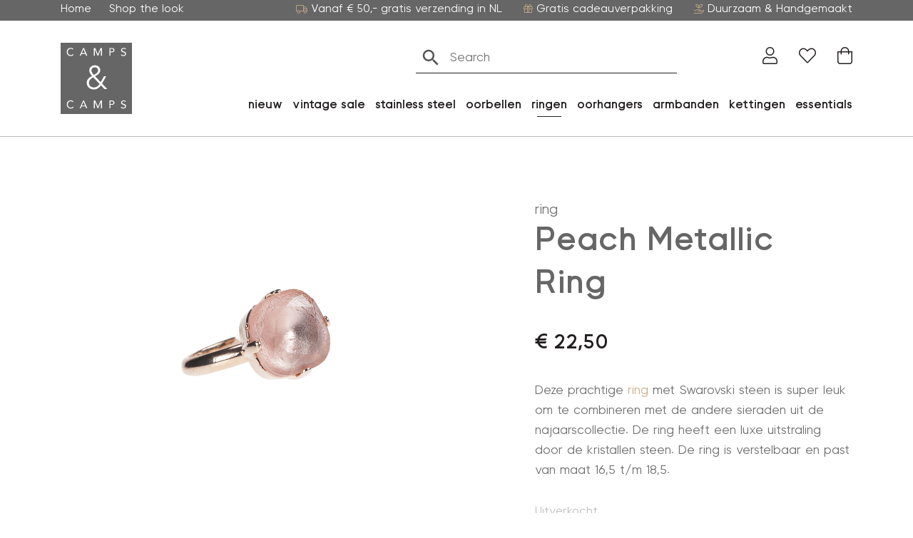

--- FILE ---
content_type: text/html; charset=UTF-8
request_url: https://campsencamps.nl/product/6r034_lpm/
body_size: 28228
content:
<!DOCTYPE html>
<html lang="nl-NL">
  <head>
  	    <meta charset="UTF-8">
<script type="text/javascript">
/* <![CDATA[ */
var gform;gform||(document.addEventListener("gform_main_scripts_loaded",function(){gform.scriptsLoaded=!0}),document.addEventListener("gform/theme/scripts_loaded",function(){gform.themeScriptsLoaded=!0}),window.addEventListener("DOMContentLoaded",function(){gform.domLoaded=!0}),gform={domLoaded:!1,scriptsLoaded:!1,themeScriptsLoaded:!1,isFormEditor:()=>"function"==typeof InitializeEditor,callIfLoaded:function(o){return!(!gform.domLoaded||!gform.scriptsLoaded||!gform.themeScriptsLoaded&&!gform.isFormEditor()||(gform.isFormEditor()&&console.warn("The use of gform.initializeOnLoaded() is deprecated in the form editor context and will be removed in Gravity Forms 3.1."),o(),0))},initializeOnLoaded:function(o){gform.callIfLoaded(o)||(document.addEventListener("gform_main_scripts_loaded",()=>{gform.scriptsLoaded=!0,gform.callIfLoaded(o)}),document.addEventListener("gform/theme/scripts_loaded",()=>{gform.themeScriptsLoaded=!0,gform.callIfLoaded(o)}),window.addEventListener("DOMContentLoaded",()=>{gform.domLoaded=!0,gform.callIfLoaded(o)}))},hooks:{action:{},filter:{}},addAction:function(o,r,e,t){gform.addHook("action",o,r,e,t)},addFilter:function(o,r,e,t){gform.addHook("filter",o,r,e,t)},doAction:function(o){gform.doHook("action",o,arguments)},applyFilters:function(o){return gform.doHook("filter",o,arguments)},removeAction:function(o,r){gform.removeHook("action",o,r)},removeFilter:function(o,r,e){gform.removeHook("filter",o,r,e)},addHook:function(o,r,e,t,n){null==gform.hooks[o][r]&&(gform.hooks[o][r]=[]);var d=gform.hooks[o][r];null==n&&(n=r+"_"+d.length),gform.hooks[o][r].push({tag:n,callable:e,priority:t=null==t?10:t})},doHook:function(r,o,e){var t;if(e=Array.prototype.slice.call(e,1),null!=gform.hooks[r][o]&&((o=gform.hooks[r][o]).sort(function(o,r){return o.priority-r.priority}),o.forEach(function(o){"function"!=typeof(t=o.callable)&&(t=window[t]),"action"==r?t.apply(null,e):e[0]=t.apply(null,e)})),"filter"==r)return e[0]},removeHook:function(o,r,t,n){var e;null!=gform.hooks[o][r]&&(e=(e=gform.hooks[o][r]).filter(function(o,r,e){return!!(null!=n&&n!=o.tag||null!=t&&t!=o.priority)}),gform.hooks[o][r]=e)}});
/* ]]> */
</script>

    <meta name="viewport" content="width=device-width, initial-scale=1, shrink-to-fit=no">
    <meta name="google-site-verification" content="39S0abOnEmIe0OZ4NNmDQxn5-YQH_Fv14fskaRl1xig" />

    <script>
      window.dataLayer = window.dataLayer || [];
      function gtag() {
          dataLayer.push(arguments);
      }
      gtag("consent", "default", {
          ad_storage: "denied",
          ad_user_data: "denied",
          ad_personalization: "denied",
          analytics_storage: "denied",
          functionality_storage: "denied",
          personalization_storage: "denied",
          security_storage: "granted",
          wait_for_update: 2000,
      });
      gtag("set", "ads_data_redaction", true);
    </script>

    
    				<script>document.documentElement.className = document.documentElement.className + ' yes-js js_active js'</script>
			<meta name='robots' content='index, follow, max-image-preview:large, max-snippet:-1, max-video-preview:-1' />
<script id="cookieyes" type="text/javascript" src="https://cdn-cookieyes.com/client_data/e1b1c575a5eeebad8aabc21f/script.js"></script>
<!-- Google Tag Manager for WordPress by gtm4wp.com -->
<script data-cfasync="false" data-pagespeed-no-defer data-cookieconsent="ignore">
	var gtm4wp_datalayer_name = "dataLayer";
	var dataLayer = dataLayer || [];
	const gtm4wp_use_sku_instead = 1;
	const gtm4wp_currency = 'EUR';
	const gtm4wp_product_per_impression = 10;
	const gtm4wp_clear_ecommerce = false;
</script>
<!-- End Google Tag Manager for WordPress by gtm4wp.com -->
	<title>Peach Metallic Ring | Camps &amp; Camps</title>
	<meta name="description" content="Ring met peach Swarovski steen · 18 karaat goud · Anti-allergisch en nikkelvrij · Bekijk onze website voor meer sieraden!" />
	<link rel="canonical" href="https://campsencamps.nl/product/6r034_lpm/" />
	<meta property="og:locale" content="nl_NL" />
	<meta property="og:type" content="article" />
	<meta property="og:title" content="Peach Metallic Ring | Camps &amp; Camps" />
	<meta property="og:description" content="Ring met peach Swarovski steen · 18 karaat goud · Anti-allergisch en nikkelvrij · Bekijk onze website voor meer sieraden!" />
	<meta property="og:url" content="https://campsencamps.nl/product/6r034_lpm/" />
	<meta property="og:site_name" content="Camps &amp; Camps" />
	<meta property="article:publisher" content="https://www.facebook.com/CampsandCamps/" />
	<meta property="article:modified_time" content="2024-06-30T20:12:09+00:00" />
	<meta property="og:image" content="https://campsencamps.nl/wp-content/uploads/2021/09/camps_6r034_lpm_web.jpg" />
	<meta property="og:image:width" content="800" />
	<meta property="og:image:height" content="800" />
	<meta property="og:image:type" content="image/jpeg" />
	<meta name="twitter:card" content="summary_large_image" />


<link rel='dns-prefetch' href='//static.klaviyo.com' />
<link rel='dns-prefetch' href='//capi-automation.s3.us-east-2.amazonaws.com' />
<link rel='dns-prefetch' href='//fonts.googleapis.com' />
<link href='https://fonts.gstatic.com' crossorigin rel='preconnect' />
<link rel="alternate" title="oEmbed (JSON)" type="application/json+oembed" href="https://campsencamps.nl/wp-json/oembed/1.0/embed?url=https%3A%2F%2Fcampsencamps.nl%2Fproduct%2F6r034_lpm%2F" />
<link rel="alternate" title="oEmbed (XML)" type="text/xml+oembed" href="https://campsencamps.nl/wp-json/oembed/1.0/embed?url=https%3A%2F%2Fcampsencamps.nl%2Fproduct%2F6r034_lpm%2F&#038;format=xml" />
<style id='wp-img-auto-sizes-contain-inline-css' type='text/css'>
img:is([sizes=auto i],[sizes^="auto," i]){contain-intrinsic-size:3000px 1500px}
/*# sourceURL=wp-img-auto-sizes-contain-inline-css */
</style>
<style id='wp-emoji-styles-inline-css' type='text/css'>

	img.wp-smiley, img.emoji {
		display: inline !important;
		border: none !important;
		box-shadow: none !important;
		height: 1em !important;
		width: 1em !important;
		margin: 0 0.07em !important;
		vertical-align: -0.1em !important;
		background: none !important;
		padding: 0 !important;
	}
/*# sourceURL=wp-emoji-styles-inline-css */
</style>
<link rel='stylesheet' id='wp-block-library-css' href='https://campsencamps.nl/wp-includes/css/dist/block-library/style.min.css?ver=6.9' type='text/css' media='all' />
<link rel='stylesheet' id='wc-blocks-style-css' href='https://campsencamps.nl/wp-content/plugins/woocommerce/assets/client/blocks/wc-blocks.css?ver=wc-10.0.5' type='text/css' media='all' />
<style id='global-styles-inline-css' type='text/css'>
:root{--wp--preset--aspect-ratio--square: 1;--wp--preset--aspect-ratio--4-3: 4/3;--wp--preset--aspect-ratio--3-4: 3/4;--wp--preset--aspect-ratio--3-2: 3/2;--wp--preset--aspect-ratio--2-3: 2/3;--wp--preset--aspect-ratio--16-9: 16/9;--wp--preset--aspect-ratio--9-16: 9/16;--wp--preset--color--black: #000000;--wp--preset--color--cyan-bluish-gray: #abb8c3;--wp--preset--color--white: #ffffff;--wp--preset--color--pale-pink: #f78da7;--wp--preset--color--vivid-red: #cf2e2e;--wp--preset--color--luminous-vivid-orange: #ff6900;--wp--preset--color--luminous-vivid-amber: #fcb900;--wp--preset--color--light-green-cyan: #7bdcb5;--wp--preset--color--vivid-green-cyan: #00d084;--wp--preset--color--pale-cyan-blue: #8ed1fc;--wp--preset--color--vivid-cyan-blue: #0693e3;--wp--preset--color--vivid-purple: #9b51e0;--wp--preset--gradient--vivid-cyan-blue-to-vivid-purple: linear-gradient(135deg,rgb(6,147,227) 0%,rgb(155,81,224) 100%);--wp--preset--gradient--light-green-cyan-to-vivid-green-cyan: linear-gradient(135deg,rgb(122,220,180) 0%,rgb(0,208,130) 100%);--wp--preset--gradient--luminous-vivid-amber-to-luminous-vivid-orange: linear-gradient(135deg,rgb(252,185,0) 0%,rgb(255,105,0) 100%);--wp--preset--gradient--luminous-vivid-orange-to-vivid-red: linear-gradient(135deg,rgb(255,105,0) 0%,rgb(207,46,46) 100%);--wp--preset--gradient--very-light-gray-to-cyan-bluish-gray: linear-gradient(135deg,rgb(238,238,238) 0%,rgb(169,184,195) 100%);--wp--preset--gradient--cool-to-warm-spectrum: linear-gradient(135deg,rgb(74,234,220) 0%,rgb(151,120,209) 20%,rgb(207,42,186) 40%,rgb(238,44,130) 60%,rgb(251,105,98) 80%,rgb(254,248,76) 100%);--wp--preset--gradient--blush-light-purple: linear-gradient(135deg,rgb(255,206,236) 0%,rgb(152,150,240) 100%);--wp--preset--gradient--blush-bordeaux: linear-gradient(135deg,rgb(254,205,165) 0%,rgb(254,45,45) 50%,rgb(107,0,62) 100%);--wp--preset--gradient--luminous-dusk: linear-gradient(135deg,rgb(255,203,112) 0%,rgb(199,81,192) 50%,rgb(65,88,208) 100%);--wp--preset--gradient--pale-ocean: linear-gradient(135deg,rgb(255,245,203) 0%,rgb(182,227,212) 50%,rgb(51,167,181) 100%);--wp--preset--gradient--electric-grass: linear-gradient(135deg,rgb(202,248,128) 0%,rgb(113,206,126) 100%);--wp--preset--gradient--midnight: linear-gradient(135deg,rgb(2,3,129) 0%,rgb(40,116,252) 100%);--wp--preset--font-size--small: 13px;--wp--preset--font-size--medium: 20px;--wp--preset--font-size--large: 36px;--wp--preset--font-size--x-large: 42px;--wp--preset--spacing--20: 0.44rem;--wp--preset--spacing--30: 0.67rem;--wp--preset--spacing--40: 1rem;--wp--preset--spacing--50: 1.5rem;--wp--preset--spacing--60: 2.25rem;--wp--preset--spacing--70: 3.38rem;--wp--preset--spacing--80: 5.06rem;--wp--preset--shadow--natural: 6px 6px 9px rgba(0, 0, 0, 0.2);--wp--preset--shadow--deep: 12px 12px 50px rgba(0, 0, 0, 0.4);--wp--preset--shadow--sharp: 6px 6px 0px rgba(0, 0, 0, 0.2);--wp--preset--shadow--outlined: 6px 6px 0px -3px rgb(255, 255, 255), 6px 6px rgb(0, 0, 0);--wp--preset--shadow--crisp: 6px 6px 0px rgb(0, 0, 0);}:where(.is-layout-flex){gap: 0.5em;}:where(.is-layout-grid){gap: 0.5em;}body .is-layout-flex{display: flex;}.is-layout-flex{flex-wrap: wrap;align-items: center;}.is-layout-flex > :is(*, div){margin: 0;}body .is-layout-grid{display: grid;}.is-layout-grid > :is(*, div){margin: 0;}:where(.wp-block-columns.is-layout-flex){gap: 2em;}:where(.wp-block-columns.is-layout-grid){gap: 2em;}:where(.wp-block-post-template.is-layout-flex){gap: 1.25em;}:where(.wp-block-post-template.is-layout-grid){gap: 1.25em;}.has-black-color{color: var(--wp--preset--color--black) !important;}.has-cyan-bluish-gray-color{color: var(--wp--preset--color--cyan-bluish-gray) !important;}.has-white-color{color: var(--wp--preset--color--white) !important;}.has-pale-pink-color{color: var(--wp--preset--color--pale-pink) !important;}.has-vivid-red-color{color: var(--wp--preset--color--vivid-red) !important;}.has-luminous-vivid-orange-color{color: var(--wp--preset--color--luminous-vivid-orange) !important;}.has-luminous-vivid-amber-color{color: var(--wp--preset--color--luminous-vivid-amber) !important;}.has-light-green-cyan-color{color: var(--wp--preset--color--light-green-cyan) !important;}.has-vivid-green-cyan-color{color: var(--wp--preset--color--vivid-green-cyan) !important;}.has-pale-cyan-blue-color{color: var(--wp--preset--color--pale-cyan-blue) !important;}.has-vivid-cyan-blue-color{color: var(--wp--preset--color--vivid-cyan-blue) !important;}.has-vivid-purple-color{color: var(--wp--preset--color--vivid-purple) !important;}.has-black-background-color{background-color: var(--wp--preset--color--black) !important;}.has-cyan-bluish-gray-background-color{background-color: var(--wp--preset--color--cyan-bluish-gray) !important;}.has-white-background-color{background-color: var(--wp--preset--color--white) !important;}.has-pale-pink-background-color{background-color: var(--wp--preset--color--pale-pink) !important;}.has-vivid-red-background-color{background-color: var(--wp--preset--color--vivid-red) !important;}.has-luminous-vivid-orange-background-color{background-color: var(--wp--preset--color--luminous-vivid-orange) !important;}.has-luminous-vivid-amber-background-color{background-color: var(--wp--preset--color--luminous-vivid-amber) !important;}.has-light-green-cyan-background-color{background-color: var(--wp--preset--color--light-green-cyan) !important;}.has-vivid-green-cyan-background-color{background-color: var(--wp--preset--color--vivid-green-cyan) !important;}.has-pale-cyan-blue-background-color{background-color: var(--wp--preset--color--pale-cyan-blue) !important;}.has-vivid-cyan-blue-background-color{background-color: var(--wp--preset--color--vivid-cyan-blue) !important;}.has-vivid-purple-background-color{background-color: var(--wp--preset--color--vivid-purple) !important;}.has-black-border-color{border-color: var(--wp--preset--color--black) !important;}.has-cyan-bluish-gray-border-color{border-color: var(--wp--preset--color--cyan-bluish-gray) !important;}.has-white-border-color{border-color: var(--wp--preset--color--white) !important;}.has-pale-pink-border-color{border-color: var(--wp--preset--color--pale-pink) !important;}.has-vivid-red-border-color{border-color: var(--wp--preset--color--vivid-red) !important;}.has-luminous-vivid-orange-border-color{border-color: var(--wp--preset--color--luminous-vivid-orange) !important;}.has-luminous-vivid-amber-border-color{border-color: var(--wp--preset--color--luminous-vivid-amber) !important;}.has-light-green-cyan-border-color{border-color: var(--wp--preset--color--light-green-cyan) !important;}.has-vivid-green-cyan-border-color{border-color: var(--wp--preset--color--vivid-green-cyan) !important;}.has-pale-cyan-blue-border-color{border-color: var(--wp--preset--color--pale-cyan-blue) !important;}.has-vivid-cyan-blue-border-color{border-color: var(--wp--preset--color--vivid-cyan-blue) !important;}.has-vivid-purple-border-color{border-color: var(--wp--preset--color--vivid-purple) !important;}.has-vivid-cyan-blue-to-vivid-purple-gradient-background{background: var(--wp--preset--gradient--vivid-cyan-blue-to-vivid-purple) !important;}.has-light-green-cyan-to-vivid-green-cyan-gradient-background{background: var(--wp--preset--gradient--light-green-cyan-to-vivid-green-cyan) !important;}.has-luminous-vivid-amber-to-luminous-vivid-orange-gradient-background{background: var(--wp--preset--gradient--luminous-vivid-amber-to-luminous-vivid-orange) !important;}.has-luminous-vivid-orange-to-vivid-red-gradient-background{background: var(--wp--preset--gradient--luminous-vivid-orange-to-vivid-red) !important;}.has-very-light-gray-to-cyan-bluish-gray-gradient-background{background: var(--wp--preset--gradient--very-light-gray-to-cyan-bluish-gray) !important;}.has-cool-to-warm-spectrum-gradient-background{background: var(--wp--preset--gradient--cool-to-warm-spectrum) !important;}.has-blush-light-purple-gradient-background{background: var(--wp--preset--gradient--blush-light-purple) !important;}.has-blush-bordeaux-gradient-background{background: var(--wp--preset--gradient--blush-bordeaux) !important;}.has-luminous-dusk-gradient-background{background: var(--wp--preset--gradient--luminous-dusk) !important;}.has-pale-ocean-gradient-background{background: var(--wp--preset--gradient--pale-ocean) !important;}.has-electric-grass-gradient-background{background: var(--wp--preset--gradient--electric-grass) !important;}.has-midnight-gradient-background{background: var(--wp--preset--gradient--midnight) !important;}.has-small-font-size{font-size: var(--wp--preset--font-size--small) !important;}.has-medium-font-size{font-size: var(--wp--preset--font-size--medium) !important;}.has-large-font-size{font-size: var(--wp--preset--font-size--large) !important;}.has-x-large-font-size{font-size: var(--wp--preset--font-size--x-large) !important;}
/*# sourceURL=global-styles-inline-css */
</style>

<style id='classic-theme-styles-inline-css' type='text/css'>
/*! This file is auto-generated */
.wp-block-button__link{color:#fff;background-color:#32373c;border-radius:9999px;box-shadow:none;text-decoration:none;padding:calc(.667em + 2px) calc(1.333em + 2px);font-size:1.125em}.wp-block-file__button{background:#32373c;color:#fff;text-decoration:none}
/*# sourceURL=/wp-includes/css/classic-themes.min.css */
</style>
<link rel='stylesheet' id='gtw-wc-blocks-css' href='https://campsencamps.nl/wp-content/plugins/gift-wrapper-for-woocommerce/assets/blocks/frontend/index.css?ver=6.0.0' type='text/css' media='all' />
<link rel='stylesheet' id='orbitvu-sun-css' href='https://campsencamps.nl/wp-content/plugins/orbitvu-sun/public/css/orbitvu-sun-public.css?ver=1.1.12' type='text/css' media='all' />
<link rel='stylesheet' id='af-dp-front-style-css' href='https://campsencamps.nl/wp-content/plugins/price-display-including-excluding-tax/includes/../includes/css/front-style.css?ver=1.0.0' type='text/css' media='all' />
<link rel='stylesheet' id='wbz-gform-honeypot-css' href='https://campsencamps.nl/wp-content/plugins/wbz-plugin/gform-honeypot/css/gform-honeypot.css' type='text/css' media='all' />
<link rel='stylesheet' id='photoswipe-css' href='https://campsencamps.nl/wp-content/plugins/woocommerce/assets/css/photoswipe/photoswipe.min.css?ver=10.0.5' type='text/css' media='all' />
<link rel='stylesheet' id='photoswipe-default-skin-css' href='https://campsencamps.nl/wp-content/plugins/woocommerce/assets/css/photoswipe/default-skin/default-skin.min.css?ver=10.0.5' type='text/css' media='all' />
<link rel='stylesheet' id='woocommerce-smallscreen-css' href='https://campsencamps.nl/wp-content/plugins/woocommerce/assets/css/woocommerce-smallscreen.css?ver=10.0.5' type='text/css' media='only screen and (max-width: 768px)' />
<link rel='stylesheet' id='woocommerce-general-css' href='https://campsencamps.nl/wp-content/plugins/woocommerce/assets/css/woocommerce.css?ver=10.0.5' type='text/css' media='all' />
<style id='woocommerce-inline-inline-css' type='text/css'>
.woocommerce form .form-row .required { visibility: visible; }
/*# sourceURL=woocommerce-inline-inline-css */
</style>
<link rel='stylesheet' id='wt-woocommerce-related-products-css' href='https://campsencamps.nl/wp-content/plugins/wt-woocommerce-related-products/public/css/custom-related-products-public.css?ver=1.7.4' type='text/css' media='all' />
<link rel='stylesheet' id='carousel-css-css' href='https://campsencamps.nl/wp-content/plugins/wt-woocommerce-related-products/public/css/owl.carousel.min.css?ver=1.7.4' type='text/css' media='all' />
<link rel='stylesheet' id='carousel-theme-css-css' href='https://campsencamps.nl/wp-content/plugins/wt-woocommerce-related-products/public/css/owl.theme.default.min.css?ver=1.7.4' type='text/css' media='all' />
<link rel='stylesheet' id='aws-style-css' href='https://campsencamps.nl/wp-content/plugins/advanced-woo-search/assets/css/common.min.css?ver=3.38' type='text/css' media='all' />
<link rel='stylesheet' id='woo-variation-swatches-css' href='https://campsencamps.nl/wp-content/plugins/woo-variation-swatches/assets/css/frontend.min.css?ver=1747292682' type='text/css' media='all' />
<style id='woo-variation-swatches-inline-css' type='text/css'>
:root {
--wvs-tick:url("data:image/svg+xml;utf8,%3Csvg filter='drop-shadow(0px 0px 2px rgb(0 0 0 / .8))' xmlns='http://www.w3.org/2000/svg'  viewBox='0 0 30 30'%3E%3Cpath fill='none' stroke='%23ffffff' stroke-linecap='round' stroke-linejoin='round' stroke-width='4' d='M4 16L11 23 27 7'/%3E%3C/svg%3E");

--wvs-cross:url("data:image/svg+xml;utf8,%3Csvg filter='drop-shadow(0px 0px 5px rgb(255 255 255 / .6))' xmlns='http://www.w3.org/2000/svg' width='72px' height='72px' viewBox='0 0 24 24'%3E%3Cpath fill='none' stroke='%23ff0000' stroke-linecap='round' stroke-width='0.6' d='M5 5L19 19M19 5L5 19'/%3E%3C/svg%3E");
--wvs-single-product-item-width:30px;
--wvs-single-product-item-height:30px;
--wvs-single-product-item-font-size:16px}
/*# sourceURL=woo-variation-swatches-inline-css */
</style>
<link rel='stylesheet' id='ywcrbp_product_frontend_style-css' href='https://campsencamps.nl/wp-content/plugins/yith-woocommerce-role-based-prices-premium/assets/css/ywcrbp_product_frontend.css?ver=2.13.0' type='text/css' media='all' />
<style id='ywcrbp_product_frontend_style-inline-css' type='text/css'>
.ywcrbp-role-price-rule .role-price .discount-badge,
				.ywcrbp-role-prices-table .ywcrbp-role-prices-table__price_badge .discount-badge {
					background-color: #dcdcdc;
					color: #cca409;
				}
/*# sourceURL=ywcrbp_product_frontend_style-inline-css */
</style>
<link rel='stylesheet' id='jquery-selectBox-css' href='https://campsencamps.nl/wp-content/plugins/yith-woocommerce-wishlist-premium/assets/css/jquery.selectBox.css?ver=1.2.0' type='text/css' media='all' />
<link rel='stylesheet' id='yith-wcwl-font-awesome-css' href='https://campsencamps.nl/wp-content/plugins/yith-woocommerce-wishlist-premium/assets/css/font-awesome.css?ver=4.7.0' type='text/css' media='all' />
<link rel='stylesheet' id='woocommerce_prettyPhoto_css-css' href='//campsencamps.nl/wp-content/plugins/woocommerce/assets/css/prettyPhoto.css?ver=3.1.6' type='text/css' media='all' />
<link rel='stylesheet' id='yith-wcwl-main-css' href='https://campsencamps.nl/wp-content/plugins/yith-woocommerce-wishlist-premium/assets/css/style.css?ver=4.7.0' type='text/css' media='all' />
<style id='yith-wcwl-main-inline-css' type='text/css'>
 :root { --color-add-to-wishlist-background: #333333; --color-add-to-wishlist-text: #FFFFFF; --color-add-to-wishlist-border: #333333; --color-add-to-wishlist-background-hover: #333333; --color-add-to-wishlist-text-hover: #FFFFFF; --color-add-to-wishlist-border-hover: #333333; --rounded-corners-radius: 16px; --color-add-to-cart-background: #333333; --color-add-to-cart-text: #FFFFFF; --color-add-to-cart-border: #333333; --color-add-to-cart-background-hover: #4F4F4F; --color-add-to-cart-text-hover: #FFFFFF; --color-add-to-cart-border-hover: #4F4F4F; --add-to-cart-rounded-corners-radius: 16px; --color-button-style-1-background: #333333; --color-button-style-1-text: #FFFFFF; --color-button-style-1-border: #333333; --color-button-style-1-background-hover: #4F4F4F; --color-button-style-1-text-hover: #FFFFFF; --color-button-style-1-border-hover: #4F4F4F; --color-button-style-2-background: #333333; --color-button-style-2-text: #FFFFFF; --color-button-style-2-border: #333333; --color-button-style-2-background-hover: #4F4F4F; --color-button-style-2-text-hover: #FFFFFF; --color-button-style-2-border-hover: #4F4F4F; --color-wishlist-table-background: #FFFFFF; --color-wishlist-table-text: #6d6c6c; --color-wishlist-table-border: #FFFFFF; --color-headers-background: #F4F4F4; --color-share-button-color: #FFFFFF; --color-share-button-color-hover: #FFFFFF; --color-fb-button-background: #39599E; --color-fb-button-background-hover: #595A5A; --color-tw-button-background: #45AFE2; --color-tw-button-background-hover: #595A5A; --color-pr-button-background: #AB2E31; --color-pr-button-background-hover: #595A5A; --color-em-button-background: #FBB102; --color-em-button-background-hover: #595A5A; --color-wa-button-background: #00A901; --color-wa-button-background-hover: #595A5A; --feedback-duration: 3s; --modal-colors-overlay: #0000004d; --modal-colors-icon: #007565; --modal-colors-primary-button: #007565; --modal-colors-primary-button-hover: #007565; --modal-colors-primary-button-text: #fff; --modal-colors-primary-button-text-hover: #fff; --modal-colors-secondary-button: #e8e8e8; --modal-colors-secondary-button-hover: #d8d8d8; --modal-colors-secondary-button-text: #777; --modal-colors-secondary-button-text-hover: #777; --color-ask-an-estimate-background: #333333; --color-ask-an-estimate-text: #FFFFFF; --color-ask-an-estimate-border: #333333; --color-ask-an-estimate-background-hover: #4F4F4F; --color-ask-an-estimate-text-hover: #FFFFFF; --color-ask-an-estimate-border-hover: #4F4F4F; --ask-an-estimate-rounded-corners-radius: 16px; --tooltip-color-background: #333333e6; --tooltip-color-text: #fff } 
 :root { --color-add-to-wishlist-background: #333333; --color-add-to-wishlist-text: #FFFFFF; --color-add-to-wishlist-border: #333333; --color-add-to-wishlist-background-hover: #333333; --color-add-to-wishlist-text-hover: #FFFFFF; --color-add-to-wishlist-border-hover: #333333; --rounded-corners-radius: 16px; --color-add-to-cart-background: #333333; --color-add-to-cart-text: #FFFFFF; --color-add-to-cart-border: #333333; --color-add-to-cart-background-hover: #4F4F4F; --color-add-to-cart-text-hover: #FFFFFF; --color-add-to-cart-border-hover: #4F4F4F; --add-to-cart-rounded-corners-radius: 16px; --color-button-style-1-background: #333333; --color-button-style-1-text: #FFFFFF; --color-button-style-1-border: #333333; --color-button-style-1-background-hover: #4F4F4F; --color-button-style-1-text-hover: #FFFFFF; --color-button-style-1-border-hover: #4F4F4F; --color-button-style-2-background: #333333; --color-button-style-2-text: #FFFFFF; --color-button-style-2-border: #333333; --color-button-style-2-background-hover: #4F4F4F; --color-button-style-2-text-hover: #FFFFFF; --color-button-style-2-border-hover: #4F4F4F; --color-wishlist-table-background: #FFFFFF; --color-wishlist-table-text: #6d6c6c; --color-wishlist-table-border: #FFFFFF; --color-headers-background: #F4F4F4; --color-share-button-color: #FFFFFF; --color-share-button-color-hover: #FFFFFF; --color-fb-button-background: #39599E; --color-fb-button-background-hover: #595A5A; --color-tw-button-background: #45AFE2; --color-tw-button-background-hover: #595A5A; --color-pr-button-background: #AB2E31; --color-pr-button-background-hover: #595A5A; --color-em-button-background: #FBB102; --color-em-button-background-hover: #595A5A; --color-wa-button-background: #00A901; --color-wa-button-background-hover: #595A5A; --feedback-duration: 3s; --modal-colors-overlay: #0000004d; --modal-colors-icon: #007565; --modal-colors-primary-button: #007565; --modal-colors-primary-button-hover: #007565; --modal-colors-primary-button-text: #fff; --modal-colors-primary-button-text-hover: #fff; --modal-colors-secondary-button: #e8e8e8; --modal-colors-secondary-button-hover: #d8d8d8; --modal-colors-secondary-button-text: #777; --modal-colors-secondary-button-text-hover: #777; --color-ask-an-estimate-background: #333333; --color-ask-an-estimate-text: #FFFFFF; --color-ask-an-estimate-border: #333333; --color-ask-an-estimate-background-hover: #4F4F4F; --color-ask-an-estimate-text-hover: #FFFFFF; --color-ask-an-estimate-border-hover: #4F4F4F; --ask-an-estimate-rounded-corners-radius: 16px; --tooltip-color-background: #333333e6; --tooltip-color-text: #fff } 
/*# sourceURL=yith-wcwl-main-inline-css */
</style>
<link rel='stylesheet' id='brands-styles-css' href='https://campsencamps.nl/wp-content/plugins/woocommerce/assets/css/brands.css?ver=10.0.5' type='text/css' media='all' />
<link rel='stylesheet' id='main-style-css' href='https://campsencamps.nl/wp-content/themes/campsencamps/css/main.css?ver=1767178470' type='text/css' media='all' />
<link rel='stylesheet' id='google-fonts-css' href='https://fonts.googleapis.com/css2?family=Roboto:wght@300;400;700&#038;display=swap' type='text/css' media='all' />
<link rel='stylesheet' id='yith-wcwtl-style-css' href='https://campsencamps.nl/wp-content/plugins/yith-woocommerce-waiting-list-premium/assets/css/yith-wcwtl-frontend.min.css?ver=3.24.0' type='text/css' media='all' />
<style id='yith-wcwtl-style-inline-css' type='text/css'>

		    .yith-wcwtl-output { background-color: #f9f9f9!important; padding: 40px 40px 40px 40px; border-radius: 15px;}
		    .yith-wcwtl-output.success, .yith-wcwtl-output.subscribed{ background-color: #f7fae2!important; color: #000000!important }
		    .yith-wcwtl-output .button{background:rgb(102,102,102)!important;color:#ffffff!important;}
			.yith-wcwtl-output .button:hover{background:rgb(102,102,102)!important;color:#ffffff!important;}
			.yith-wcwtl-output .button.button-leave{background:rgb(102,102,102)!important;color:#ffffff!important;}
			.yith-wcwtl-output .button.button-leave:hover{background:rgb(102,102,102)!important;color:#ffffff!important;}
			.yith-wcwtl-output .yith-wcwtl-error{ background-color: #f9f9f9!important; color: #AF2323!important; }
			.yith-wcwtl-output .yith-wcwtl-success #Group circle{ fill:#e4edc1 }
			.yith-wcwtl-output .yith-wcwtl-success #Group g{ fill: #a1c746 }
			
/*# sourceURL=yith-wcwtl-style-inline-css */
</style>
<link rel='stylesheet' id='woo_discount_pro_style-css' href='https://campsencamps.nl/wp-content/plugins/woo-discount-rules-pro/Assets/Css/awdr_style.css?ver=2.6.13' type='text/css' media='all' />
<link rel='stylesheet' id='gtw-frontend-css' href='https://campsencamps.nl/wp-content/plugins/gift-wrapper-for-woocommerce//assets/css/frontend.css?ver=6.0.0' type='text/css' media='all' />
<link rel='stylesheet' id='lightcase-css' href='https://campsencamps.nl/wp-content/plugins/gift-wrapper-for-woocommerce//assets/css/lightcase.min.css?ver=6.0.0' type='text/css' media='all' />
<script type="text/javascript" src="https://campsencamps.nl/wp-includes/js/jquery/jquery.min.js?ver=3.7.1" id="jquery-core-js"></script>
<script type="text/javascript" src="https://campsencamps.nl/wp-includes/js/jquery/jquery-migrate.min.js?ver=3.4.1" id="jquery-migrate-js"></script>
<script type="text/javascript" id="jquery-js-after">
/* <![CDATA[ */

					function optimocha_getCookie(name) {
						var v = document.cookie.match("(^|;) ?" + name + "=([^;]*)(;|$)");
						return v ? v[2] : null;
					}

					function optimocha_check_wc_cart_script() {
					var cart_src = "https://campsencamps.nl/wp-content/plugins/woocommerce/assets/js/frontend/cart-fragments.min.js";
					var script_id = "optimocha_loaded_wc_cart_fragments";

						if( document.getElementById(script_id) !== null ) {
							return false;
						}

						if( optimocha_getCookie("woocommerce_cart_hash") ) {
							var script = document.createElement("script");
							script.id = script_id;
							script.src = cart_src;
							script.async = true;
							document.head.appendChild(script);
						}
					}

					optimocha_check_wc_cart_script();
					document.addEventListener("click", function(){setTimeout(optimocha_check_wc_cart_script,1000);});
					
//# sourceURL=jquery-js-after
/* ]]> */
</script>
<script type="text/javascript" src="https://campsencamps.nl/wp-content/plugins/orbitvu-sun/public/js/orbitvu-sun-public-namespace.js?ver=1.1.12" id="orbitvu-sun-namespace-js"></script>
<script type="text/javascript" src="https://campsencamps.nl/wp-content/plugins/orbitvu-sun/public/js/orbitvu-sun-public-hammer.js?ver=1.1.12" id="orbitvu-sun-hammer-js"></script>
<script type="text/javascript" src="https://campsencamps.nl/wp-content/plugins/orbitvu-sun/public/js/orbitvu-sun-public-hammer-jquery.js?ver=1.1.12" id="orbitvu-sun-hammer-jquery-js"></script>
<script type="text/javascript" src="https://campsencamps.nl/wp-content/plugins/orbitvu-sun/public/js/orbitvu-sun-public-gallery.js?ver=1.1.12" id="orbitvu-sun-gallery-js"></script>
<script type="text/javascript" src="https://campsencamps.nl/wp-content/plugins/woocommerce/assets/js/jquery-blockui/jquery.blockUI.min.js?ver=2.7.0-wc.10.0.5" id="jquery-blockui-js" data-wp-strategy="defer"></script>
<script type="text/javascript" id="wc-add-to-cart-js-extra">
/* <![CDATA[ */
var wc_add_to_cart_params = {"ajax_url":"/wp-admin/admin-ajax.php","wc_ajax_url":"/?wc-ajax=%%endpoint%%","i18n_view_cart":"Bekijk winkelwagen","cart_url":"https://campsencamps.nl/winkelwagen/","is_cart":"","cart_redirect_after_add":"no"};
//# sourceURL=wc-add-to-cart-js-extra
/* ]]> */
</script>
<script type="text/javascript" src="https://campsencamps.nl/wp-content/plugins/woocommerce/assets/js/frontend/add-to-cart.min.js?ver=10.0.5" id="wc-add-to-cart-js" defer="defer" data-wp-strategy="defer"></script>
<script type="text/javascript" src="https://campsencamps.nl/wp-content/plugins/woocommerce/assets/js/zoom/jquery.zoom.min.js?ver=1.7.21-wc.10.0.5" id="zoom-js" defer="defer" data-wp-strategy="defer"></script>
<script type="text/javascript" src="https://campsencamps.nl/wp-content/plugins/woocommerce/assets/js/photoswipe/photoswipe.min.js?ver=4.1.1-wc.10.0.5" id="photoswipe-js" defer="defer" data-wp-strategy="defer"></script>
<script type="text/javascript" src="https://campsencamps.nl/wp-content/plugins/woocommerce/assets/js/photoswipe/photoswipe-ui-default.min.js?ver=4.1.1-wc.10.0.5" id="photoswipe-ui-default-js" defer="defer" data-wp-strategy="defer"></script>
<script type="text/javascript" id="wc-single-product-js-extra">
/* <![CDATA[ */
var wc_single_product_params = {"i18n_required_rating_text":"Selecteer een waardering","i18n_rating_options":["1 van de 5 sterren","2 van de 5 sterren","3 van de 5 sterren","4 van de 5 sterren","5 van de 5 sterren"],"i18n_product_gallery_trigger_text":"Afbeeldinggalerij in volledig scherm bekijken","review_rating_required":"yes","flexslider":{"rtl":false,"animation":"slide","smoothHeight":true,"directionNav":false,"controlNav":"thumbnails","slideshow":false,"animationSpeed":500,"animationLoop":false,"allowOneSlide":false},"zoom_enabled":"1","zoom_options":[],"photoswipe_enabled":"1","photoswipe_options":{"shareEl":false,"closeOnScroll":false,"history":false,"hideAnimationDuration":0,"showAnimationDuration":0},"flexslider_enabled":""};
//# sourceURL=wc-single-product-js-extra
/* ]]> */
</script>
<script type="text/javascript" src="https://campsencamps.nl/wp-content/plugins/woocommerce/assets/js/frontend/single-product.min.js?ver=10.0.5" id="wc-single-product-js" defer="defer" data-wp-strategy="defer"></script>
<script type="text/javascript" src="https://campsencamps.nl/wp-content/plugins/woocommerce/assets/js/js-cookie/js.cookie.min.js?ver=2.1.4-wc.10.0.5" id="js-cookie-js" defer="defer" data-wp-strategy="defer"></script>
<script type="text/javascript" id="woocommerce-js-extra">
/* <![CDATA[ */
var woocommerce_params = {"ajax_url":"/wp-admin/admin-ajax.php","wc_ajax_url":"/?wc-ajax=%%endpoint%%","i18n_password_show":"Wachtwoord weergeven","i18n_password_hide":"Wachtwoord verbergen"};
//# sourceURL=woocommerce-js-extra
/* ]]> */
</script>
<script type="text/javascript" src="https://campsencamps.nl/wp-content/plugins/woocommerce/assets/js/frontend/woocommerce.min.js?ver=10.0.5" id="woocommerce-js" defer="defer" data-wp-strategy="defer"></script>
<script type="text/javascript" src="https://campsencamps.nl/wp-content/plugins/wt-woocommerce-related-products/public/js/custom-related-products-public.js?ver=1.7.4" id="wt-woocommerce-related-products-js"></script>
<script type="text/javascript" src="https://campsencamps.nl/wp-content/plugins/wt-woocommerce-related-products/public/js/wt_owl_carousel.js?ver=1.7.4" id="wt-owl-js-js"></script>
<script type="text/javascript" id="wc-settings-dep-in-header-js-after">
/* <![CDATA[ */
console.warn( "Scripts that have a dependency on [wc-settings, wc-blocks-checkout] must be loaded in the footer, klaviyo-klaviyo-checkout-block-editor-script was registered to load in the header, but has been switched to load in the footer instead. See https://github.com/woocommerce/woocommerce-gutenberg-products-block/pull/5059" );
console.warn( "Scripts that have a dependency on [wc-settings, wc-blocks-checkout] must be loaded in the footer, klaviyo-klaviyo-checkout-block-view-script was registered to load in the header, but has been switched to load in the footer instead. See https://github.com/woocommerce/woocommerce-gutenberg-products-block/pull/5059" );
//# sourceURL=wc-settings-dep-in-header-js-after
/* ]]> */
</script>
<script type="text/javascript" src="https://campsencamps.nl/wp-content/plugins/gift-wrapper-for-woocommerce//assets/js/lightcase.min.js?ver=6.0.0" id="lightcase-js"></script>
<script type="text/javascript" src="https://campsencamps.nl/wp-content/plugins/gift-wrapper-for-woocommerce//assets/js/gtw-lightcase-enhanced.js?ver=6.0.0" id="gtw-lightcase-js"></script>
<script type="text/javascript" id="gtw-frontend-js-extra">
/* <![CDATA[ */
var gtw_frontend_params = {"is_block_cart":"","is_block_checkout":"","gift_wrapper_nonce":"0eac640d94","order_gift_wrapper_nonce":"717b1bf48f","popup_gift_wrapper_nonce":"acbfea0334","remove_gift_wrapper_nonce":"d48a93d362","order_gift_wrapper_field_type":"1","order_gift_wrapper_display_type":"1","remove_order_gift_wrapper_msg":"Are you sure you want to remove order gift wrapper?","ajaxurl":"https://campsencamps.nl/wp-admin/admin-ajax.php"};
//# sourceURL=gtw-frontend-js-extra
/* ]]> */
</script>
<script type="text/javascript" src="https://campsencamps.nl/wp-content/plugins/gift-wrapper-for-woocommerce//assets/js/frontend.js?ver=6.0.0" id="gtw-frontend-js"></script>
<link rel="https://api.w.org/" href="https://campsencamps.nl/wp-json/" /><link rel="alternate" title="JSON" type="application/json" href="https://campsencamps.nl/wp-json/wp/v2/product/19424" /><link rel='shortlink' href='https://campsencamps.nl/?p=19424' />

<!-- This website runs the Product Feed PRO for WooCommerce by AdTribes.io plugin - version woocommercesea_option_installed_version -->

<!-- Google Tag Manager for WordPress by gtm4wp.com -->
<!-- GTM Container placement set to automatic -->
<script data-cfasync="false" data-pagespeed-no-defer type="text/javascript" data-cookieconsent="ignore">
	var dataLayer_content = {"pagePostType":"product","pagePostType2":"single-product","pagePostAuthor":"webzaken","customerTotalOrders":0,"customerTotalOrderValue":0,"customerFirstName":"","customerLastName":"","customerBillingFirstName":"","customerBillingLastName":"","customerBillingCompany":"","customerBillingAddress1":"","customerBillingAddress2":"","customerBillingCity":"","customerBillingState":"","customerBillingPostcode":"","customerBillingCountry":"","customerBillingEmail":"","customerBillingEmailHash":"","customerBillingPhone":"","customerShippingFirstName":"","customerShippingLastName":"","customerShippingCompany":"","customerShippingAddress1":"","customerShippingAddress2":"","customerShippingCity":"","customerShippingState":"","customerShippingPostcode":"","customerShippingCountry":"","cartContent":{"totals":{"applied_coupons":[],"discount_total":0,"subtotal":0,"total":0},"items":[]},"productRatingCounts":[],"productAverageRating":0,"productReviewCount":0,"productType":"simple","productIsVariable":0};
	dataLayer.push( dataLayer_content );
</script>
<script data-cfasync="false" data-pagespeed-no-defer type="text/javascript" data-cookieconsent="ignore">
(function(w,d,s,l,i){w[l]=w[l]||[];w[l].push({'gtm.start':
new Date().getTime(),event:'gtm.js'});var f=d.getElementsByTagName(s)[0],
j=d.createElement(s),dl=l!='dataLayer'?'&l='+l:'';j.async=true;j.src=
'//www.googletagmanager.com/gtm.js?id='+i+dl;f.parentNode.insertBefore(j,f);
})(window,document,'script','dataLayer','GTM-TPJ3FBWM');
</script>
<!-- End Google Tag Manager for WordPress by gtm4wp.com --><script type="application/ld+json">{"@context":"http:\/\/schema.org","@type":"LocalBusiness","name":"Camps &amp; Camps","url":"https:\/\/campsencamps.nl","telephone":"+31 (0)77 38 71 757","address":{"@type":"PostalAddress","streetAddress":"Panhuisstraat 10","postalCode":"5913 TN","addressLocality":"Venlo","addressRegion":"Limburg","addressCountry":"Nederland"},"logo":"https:\/\/campsencamps.nl\/wp-content\/uploads\/2021\/09\/151.jpg","openingHoursSpecification":[{"@type":"OpeningHoursSpecification","dayOfWeek":"Mo","opens":"","closes":""},{"@type":"OpeningHoursSpecification","dayOfWeek":"Tu","opens":"","closes":""},{"@type":"OpeningHoursSpecification","dayOfWeek":"We","opens":"","closes":""},{"@type":"OpeningHoursSpecification","dayOfWeek":"Th","opens":"","closes":""},{"@type":"OpeningHoursSpecification","dayOfWeek":"Fr","opens":"","closes":""},{"@type":"OpeningHoursSpecification","dayOfWeek":"Sa","opens":"","closes":""},{"@type":"OpeningHoursSpecification","dayOfWeek":"Su","opens":"","closes":""}]}</script>	<noscript><style>.woocommerce-product-gallery{ opacity: 1 !important; }</style></noscript>
				<script  type="text/javascript">
				!function(f,b,e,v,n,t,s){if(f.fbq)return;n=f.fbq=function(){n.callMethod?
					n.callMethod.apply(n,arguments):n.queue.push(arguments)};if(!f._fbq)f._fbq=n;
					n.push=n;n.loaded=!0;n.version='2.0';n.queue=[];t=b.createElement(e);t.async=!0;
					t.src=v;s=b.getElementsByTagName(e)[0];s.parentNode.insertBefore(t,s)}(window,
					document,'script','https://connect.facebook.net/en_US/fbevents.js');
			</script>
			<!-- WooCommerce Facebook Integration Begin -->
			<script  type="text/javascript">

				fbq('init', '515038982514015', {}, {
    "agent": "woocommerce_6-10.0.5-3.5.12"
});

				document.addEventListener( 'DOMContentLoaded', function() {
					// Insert placeholder for events injected when a product is added to the cart through AJAX.
					document.body.insertAdjacentHTML( 'beforeend', '<div class=\"wc-facebook-pixel-event-placeholder\"></div>' );
				}, false );

			</script>
			<!-- WooCommerce Facebook Integration End -->
			<link rel="icon" href="https://campsencamps.nl/wp-content/uploads/2021/09/cropped-favicon-32x32.jpg" sizes="32x32" />
<link rel="icon" href="https://campsencamps.nl/wp-content/uploads/2021/09/cropped-favicon-192x192.jpg" sizes="192x192" />
<link rel="apple-touch-icon" href="https://campsencamps.nl/wp-content/uploads/2021/09/cropped-favicon-180x180.jpg" />
<meta name="msapplication-TileImage" content="https://campsencamps.nl/wp-content/uploads/2021/09/cropped-favicon-270x270.jpg" />
  <link rel='stylesheet' id='gform_basic-css' href='https://campsencamps.nl/wp-content/plugins/gravityforms/assets/css/dist/basic.min.css?ver=2.9.26' type='text/css' media='all' />
<link rel='stylesheet' id='gform_theme_components-css' href='https://campsencamps.nl/wp-content/plugins/gravityforms/assets/css/dist/theme-components.min.css?ver=2.9.26' type='text/css' media='all' />
<link rel='stylesheet' id='gform_theme-css' href='https://campsencamps.nl/wp-content/plugins/gravityforms/assets/css/dist/theme.min.css?ver=2.9.26' type='text/css' media='all' />
</head>
  <body class="wp-singular product-template-default single single-product postid-19424 wp-theme-campsencamps theme-campsencamps woocommerce woocommerce-page woocommerce-no-js woo-variation-swatches wvs-behavior-blur wvs-theme-campsencamps wvs-show-label wvs-tooltip role-guest">

    
    
    
    <header id="header" class="border-bottom border-gray-400">

      <div class="header-bar-top bg-gray-500 text-white pb-sm-1">
        <div class="container">
          <div class="row justify-content-between">
            <div class="col-lg-auto d-none d-lg-block">
              <div class="menu-hoofdmenu-container"><ul id="menu-hoofdmenu" class="inline-menu mb-0"><li id="menu-item-64" class="menu-item menu-item-type-post_type menu-item-object-page menu-item-home menu-item-64"><a href="https://campsencamps.nl/">Home</a></li>
<li id="menu-item-57131" class="menu-item menu-item-type-taxonomy menu-item-object-product_cat menu-item-57131"><a href="https://campsencamps.nl/product-categorie/shop-the-look-ss24/">Shop the look</a></li>
</ul></div>            </div>
                          <div class="col-lg-auto d-none d-sm-block">
                <div class="row justify-content-center">
                                      <div class="col-auto"><span class="small text-primary"><i class="fal fa-truck" aria-hidden="true"></i></span> Vanaf € 50,- gratis verzending in NL</div>
                                      <div class="col-auto"><span class="small text-primary"><i class="fal fa-gift" aria-hidden="true"></i></span> Gratis cadeauverpakking</div>
                                      <div class="col-auto"><span class="small text-primary"><i class="fal fa-hand-holding-seedling" aria-hidden="true"></i></span> Duurzaam & Handgemaakt</div>
                                  </div>
              </div>
                      </div>
        </div>
      </div>

      <div class="header-bar py-lg-30">
        <div class="container">
          <div class="row align-items-center align-items-center">
            <div class="col-sm-auto col-lg-2 py-15 py-lg-0 text-center text-sm-left">
              <a href="https://campsencamps.nl" class="logo" title="Camps &amp; Camps">
                <img src="https://campsencamps.nl/wp-content/themes/campsencamps/images/logo.svg" alt="logo" class="img-fluid" />
              </a>
            </div>
            <div class="col-sm col-md-9 col-lg-10">
              <div class="row justify-content-end align-items-center mb-15 mb-sm-0 mb-lg-15 mb-xl-30">
                <div class="col-lg-5 mb-15 mb-lg-0">
                  <div class="aws-container" data-url="/?wc-ajax=aws_action" data-siteurl="https://campsencamps.nl" data-lang="" data-show-loader="true" data-show-more="true" data-show-page="true" data-ajax-search="true" data-show-clear="false" data-mobile-screen="false" data-use-analytics="false" data-min-chars="3" data-buttons-order="3" data-timeout="300" data-is-mobile="false" data-page-id="19424" data-tax="" ><form class="aws-search-form" action="https://campsencamps.nl/" method="get" role="search" ><div class="aws-wrapper"><label class="aws-search-label" for="697ce0e11d79f">Search</label><input type="search" name="s" id="697ce0e11d79f" value="" class="aws-search-field" placeholder="Search" autocomplete="off" /><input type="hidden" name="post_type" value="product"><input type="hidden" name="type_aws" value="true"><div class="aws-search-clear"><span>×</span></div><div class="aws-loader"></div></div><div class="aws-search-btn aws-form-btn"><span class="aws-search-btn_icon"><svg focusable="false" xmlns="http://www.w3.org/2000/svg" viewBox="0 0 24 24" width="24px"><path d="M15.5 14h-.79l-.28-.27C15.41 12.59 16 11.11 16 9.5 16 5.91 13.09 3 9.5 3S3 5.91 3 9.5 5.91 16 9.5 16c1.61 0 3.09-.59 4.23-1.57l.27.28v.79l5 4.99L20.49 19l-4.99-5zm-6 0C7.01 14 5 11.99 5 9.5S7.01 5 9.5 5 14 7.01 14 9.5 11.99 14 9.5 14z"></path></svg></span></div></form></div>                </div>
                <div class="col-lg-auto">
                  <div class="pl-lg-90">
                    <div class="row justify-content-end justify-content-lg-start">
                                                                  <div class="col-auto">
                        <a href="https://campsencamps.nl/mijn-account/" class="shop-btn">
                          <i class="fal fa-user"></i>                         </a>
                      </div>
                      <div class="col-auto">
                        <a href="https://campsencamps.nl/wishlist/" class="shop-btn">
                          <i class="fal fa-heart"></i>                         </a>
                      </div>
                      <div class="col-auto">
                        <a href="https://campsencamps.nl/winkelwagen/" class="shop-btn">
                          <span class="position-relative">
                            <i class="fal fa-shopping-bag"></i>
                            <span class="product-count">
                                                          </span>
                          </span>
                                                  </a>
                      </div>
                      <div class="col-auto d-lg-none order-lg-4">
                        <button class="navbar-toggler collapsed px-0" type="button" data-toggle="collapse" data-target="#main-mobile-navigation" aria-controls="main-mobile-navigation" aria-expanded="false" aria-label="Toggle navigation">
                          <span></span>
                          <span></span>
                          <span></span>
                        </button>
                      </div>
                    </div>
                  </div>
                </div>
              </div>
              <nav class="navbar navbar-expand-lg px-0 d-none d-lg-flex">
	<div class="container px-0">
	  <button class="navbar-toggler ml-auto collapsed" type="button" data-toggle="collapse" data-target="#main-navigation" aria-controls="main-navigation" aria-expanded="false" aria-label="Toggle navigation">
	  	<span></span>
	  	<span></span>
	  	<span></span>
	  </button>

	  <div class="collapse navbar-collapse" id="main-navigation">
	    <ul class="navbar-nav ml-auto">
	      <li  id="menu-item-75677" class="menu-item menu-item-type-taxonomy menu-item-object-product_cat menu-item-75677 nav-item"><a href="https://campsencamps.nl/product-categorie/aw26/" class="nav-link">Nieuw</a></li>
<li  id="menu-item-59448" class="menu-item menu-item-type-taxonomy menu-item-object-product_cat menu-item-has-children dropdown menu-item-59448 nav-item"><a href="https://campsencamps.nl/product-categorie/vintage-sale/" data-hover="dropdown" aria-haspopup="true" aria-expanded="false" class="dropdown-toggle nav-link" id="menu-item-dropdown-59448">vintage sale</a>
<ul class="dropdown-menu" aria-labelledby="menu-item-dropdown-59448">
	<li  id="menu-item-59450" class="menu-item menu-item-type-taxonomy menu-item-object-product_cat menu-item-59450 nav-item"><a href="https://campsencamps.nl/product-categorie/vintage-sale/" class="dropdown-item">alle sale</a></li>
	<li  id="menu-item-60668" class="menu-item menu-item-type-taxonomy menu-item-object-product_cat menu-item-60668 nav-item"><a href="https://campsencamps.nl/product-categorie/vintage-sale/oorbellen-vintage-sale/" class="dropdown-item">oorbellen</a></li>
	<li  id="menu-item-59446" class="menu-item menu-item-type-taxonomy menu-item-object-product_cat menu-item-59446 nav-item"><a href="https://campsencamps.nl/product-categorie/vintage-sale/oorhangers-vintage-sale/" class="dropdown-item">oorhangers</a></li>
	<li  id="menu-item-59443" class="menu-item menu-item-type-taxonomy menu-item-object-product_cat menu-item-59443 nav-item"><a href="https://campsencamps.nl/product-categorie/vintage-sale/armbanden-vintage-sale/" class="dropdown-item">armbanden</a></li>
	<li  id="menu-item-59445" class="menu-item menu-item-type-taxonomy menu-item-object-product_cat menu-item-59445 nav-item"><a href="https://campsencamps.nl/product-categorie/vintage-sale/kettingen-vintage-sale/" class="dropdown-item">kettingen</a></li>
	<li  id="menu-item-59447" class="menu-item menu-item-type-taxonomy menu-item-object-product_cat menu-item-59447 nav-item"><a href="https://campsencamps.nl/product-categorie/vintage-sale/ringen-vintage-sale/" class="dropdown-item">ringen</a></li>
	<li  id="menu-item-59444" class="menu-item menu-item-type-taxonomy menu-item-object-product_cat menu-item-59444 nav-item"><a href="https://campsencamps.nl/product-categorie/vintage-sale/bedels-vintage-sale/" class="dropdown-item">bedels</a></li>
</ul>
</li>
<li  id="menu-item-64172" class="menu-item menu-item-type-taxonomy menu-item-object-product_cat menu-item-64172 nav-item"><a href="https://campsencamps.nl/product-categorie/stainless-steel/" class="nav-link">stainless steel</a></li>
<li  id="menu-item-59449" class="menu-item menu-item-type-taxonomy menu-item-object-product_cat menu-item-59449 nav-item"><a href="https://campsencamps.nl/product-categorie/oorbellen/" class="nav-link">oorbellen</a></li>
<li  id="menu-item-43856" class="menu-item menu-item-type-taxonomy menu-item-object-product_cat current-product-ancestor current-menu-parent current-product-parent active menu-item-43856 nav-item"><a href="https://campsencamps.nl/product-categorie/ringen/" class="nav-link">ringen</a></li>
<li  id="menu-item-173" class="menu-item menu-item-type-taxonomy menu-item-object-product_cat menu-item-has-children dropdown menu-item-173 nav-item"><a href="https://campsencamps.nl/product-categorie/oorhangers/" data-hover="dropdown" aria-haspopup="true" aria-expanded="false" class="dropdown-toggle nav-link" id="menu-item-dropdown-173">oorhangers</a>
<ul class="dropdown-menu" aria-labelledby="menu-item-dropdown-173">
	<li  id="menu-item-36920" class="menu-item menu-item-type-taxonomy menu-item-object-product_cat menu-item-36920 nav-item"><a href="https://campsencamps.nl/product-categorie/oorhangers/" class="dropdown-item">alle oorhangers</a></li>
	<li  id="menu-item-36918" class="menu-item menu-item-type-taxonomy menu-item-object-product_cat menu-item-36918 nav-item"><a href="https://campsencamps.nl/product-categorie/oorhangers/oorringen/" class="dropdown-item">oorringen</a></li>
	<li  id="menu-item-36917" class="menu-item menu-item-type-taxonomy menu-item-object-product_cat menu-item-36917 nav-item"><a href="https://campsencamps.nl/product-categorie/oorhangers/oorhangers-sub/" class="dropdown-item">oorhangers</a></li>
</ul>
</li>
<li  id="menu-item-38516" class="menu-item menu-item-type-taxonomy menu-item-object-product_cat menu-item-has-children dropdown menu-item-38516 nav-item"><a href="https://campsencamps.nl/product-categorie/armbanden/" data-hover="dropdown" aria-haspopup="true" aria-expanded="false" class="dropdown-toggle nav-link" id="menu-item-dropdown-38516">Armbanden</a>
<ul class="dropdown-menu" aria-labelledby="menu-item-dropdown-38516">
	<li  id="menu-item-36908" class="menu-item menu-item-type-taxonomy menu-item-object-product_cat menu-item-36908 nav-item"><a href="https://campsencamps.nl/product-categorie/armbanden/" class="dropdown-item">alle armbanden</a></li>
	<li  id="menu-item-57086" class="menu-item menu-item-type-taxonomy menu-item-object-product_cat menu-item-57086 nav-item"><a href="https://campsencamps.nl/product-categorie/armbanden/minimalistische-armbanden/" class="dropdown-item">minimalistische armbanden</a></li>
	<li  id="menu-item-36914" class="menu-item menu-item-type-taxonomy menu-item-object-product_cat menu-item-36914 nav-item"><a href="https://campsencamps.nl/product-categorie/armbanden/schakelarmbanden/" class="dropdown-item">schakelarmbanden</a></li>
	<li  id="menu-item-36913" class="menu-item menu-item-type-taxonomy menu-item-object-product_cat menu-item-36913 nav-item"><a href="https://campsencamps.nl/product-categorie/armbanden/kralenarmbanden/" class="dropdown-item">kralenarmbanden</a></li>
	<li  id="menu-item-36909" class="menu-item menu-item-type-taxonomy menu-item-object-product_cat menu-item-36909 nav-item"><a href="https://campsencamps.nl/product-categorie/armbanden/bangle/" class="dropdown-item">bangle</a></li>
</ul>
</li>
<li  id="menu-item-24552" class="menu-item menu-item-type-taxonomy menu-item-object-product_cat menu-item-has-children dropdown menu-item-24552 nav-item"><a href="https://campsencamps.nl/product-categorie/kettingen/" data-hover="dropdown" aria-haspopup="true" aria-expanded="false" class="dropdown-toggle nav-link" id="menu-item-dropdown-24552">kettingen</a>
<ul class="dropdown-menu" aria-labelledby="menu-item-dropdown-24552">
	<li  id="menu-item-36921" class="menu-item menu-item-type-taxonomy menu-item-object-product_cat menu-item-36921 nav-item"><a href="https://campsencamps.nl/product-categorie/kettingen/" class="dropdown-item">alle kettingen</a></li>
	<li  id="menu-item-36925" class="menu-item menu-item-type-taxonomy menu-item-object-product_cat menu-item-36925 nav-item"><a href="https://campsencamps.nl/product-categorie/kettingen/lange-kettingen/" class="dropdown-item">lange kettingen</a></li>
	<li  id="menu-item-36924" class="menu-item menu-item-type-taxonomy menu-item-object-product_cat menu-item-36924 nav-item"><a href="https://campsencamps.nl/product-categorie/kettingen/korte-kettingen/" class="dropdown-item">korte kettingen</a></li>
	<li  id="menu-item-36926" class="menu-item menu-item-type-taxonomy menu-item-object-product_cat menu-item-36926 nav-item"><a href="https://campsencamps.nl/product-categorie/kettingen/schakelkettingen/" class="dropdown-item">schakelkettingen</a></li>
</ul>
</li>
<li  id="menu-item-36934" class="menu-item menu-item-type-taxonomy menu-item-object-product_cat menu-item-has-children dropdown menu-item-36934 nav-item"><a href="https://campsencamps.nl/product-categorie/essentials/" data-hover="dropdown" aria-haspopup="true" aria-expanded="false" class="dropdown-toggle nav-link" id="menu-item-dropdown-36934">essentials</a>
<ul class="dropdown-menu" aria-labelledby="menu-item-dropdown-36934">
	<li  id="menu-item-36935" class="menu-item menu-item-type-taxonomy menu-item-object-product_cat menu-item-36935 nav-item"><a href="https://campsencamps.nl/product-categorie/essentials/" class="dropdown-item">alle essentials</a></li>
	<li  id="menu-item-50771" class="menu-item menu-item-type-taxonomy menu-item-object-product_cat menu-item-50771 nav-item"><a href="https://campsencamps.nl/product-categorie/essentials/essentials-oorbellen/" class="dropdown-item">oorbellen</a></li>
	<li  id="menu-item-50774" class="menu-item menu-item-type-taxonomy menu-item-object-product_cat menu-item-50774 nav-item"><a href="https://campsencamps.nl/product-categorie/essentials/essentials-oorhangers-2/" class="dropdown-item">oorhangers</a></li>
	<li  id="menu-item-36938" class="menu-item menu-item-type-taxonomy menu-item-object-product_cat menu-item-36938 nav-item"><a href="https://campsencamps.nl/product-categorie/armbanden/essentials-armbanden/" class="dropdown-item">armbanden</a></li>
	<li  id="menu-item-36936" class="menu-item menu-item-type-taxonomy menu-item-object-product_cat menu-item-36936 nav-item"><a href="https://campsencamps.nl/product-categorie/kettingen/essentials-kettingen/" class="dropdown-item">kettingen</a></li>
	<li  id="menu-item-57890" class="menu-item menu-item-type-taxonomy menu-item-object-product_cat menu-item-57890 nav-item"><a href="https://campsencamps.nl/product-categorie/essentials/essentials-ringen/" class="dropdown-item">ringen</a></li>
</ul>
</li>
	    </ul>
	  </div>
  </div>
</nav>
            </div>
          </div>
          <nav class="navbar navbar-expand-lg py-0 px-0 d-lg-none">
	<div class="container px-0">
	  <div class="collapse navbar-collapse" id="main-mobile-navigation">
	    <ul class="navbar-nav ml-auto pb-15">
	      <li  class="menu-item menu-item-type-taxonomy menu-item-object-product_cat menu-item-75677 nav-item"><a href="https://campsencamps.nl/product-categorie/aw26/" class="nav-link">Nieuw</a></li>
<li  class="menu-item menu-item-type-taxonomy menu-item-object-product_cat menu-item-has-children dropdown menu-item-59448 nav-item"><a href="https://campsencamps.nl/product-categorie/vintage-sale/" data-hover="dropdown" aria-haspopup="true" aria-expanded="false" class="dropdown-toggle nav-link" id="menu-item-dropdown-59448">vintage sale</a>
<ul class="dropdown-menu" aria-labelledby="menu-item-dropdown-59448">
	<li  class="menu-item menu-item-type-taxonomy menu-item-object-product_cat menu-item-59450 nav-item"><a href="https://campsencamps.nl/product-categorie/vintage-sale/" class="dropdown-item">alle sale</a></li>
	<li  class="menu-item menu-item-type-taxonomy menu-item-object-product_cat menu-item-60668 nav-item"><a href="https://campsencamps.nl/product-categorie/vintage-sale/oorbellen-vintage-sale/" class="dropdown-item">oorbellen</a></li>
	<li  class="menu-item menu-item-type-taxonomy menu-item-object-product_cat menu-item-59446 nav-item"><a href="https://campsencamps.nl/product-categorie/vintage-sale/oorhangers-vintage-sale/" class="dropdown-item">oorhangers</a></li>
	<li  class="menu-item menu-item-type-taxonomy menu-item-object-product_cat menu-item-59443 nav-item"><a href="https://campsencamps.nl/product-categorie/vintage-sale/armbanden-vintage-sale/" class="dropdown-item">armbanden</a></li>
	<li  class="menu-item menu-item-type-taxonomy menu-item-object-product_cat menu-item-59445 nav-item"><a href="https://campsencamps.nl/product-categorie/vintage-sale/kettingen-vintage-sale/" class="dropdown-item">kettingen</a></li>
	<li  class="menu-item menu-item-type-taxonomy menu-item-object-product_cat menu-item-59447 nav-item"><a href="https://campsencamps.nl/product-categorie/vintage-sale/ringen-vintage-sale/" class="dropdown-item">ringen</a></li>
	<li  class="menu-item menu-item-type-taxonomy menu-item-object-product_cat menu-item-59444 nav-item"><a href="https://campsencamps.nl/product-categorie/vintage-sale/bedels-vintage-sale/" class="dropdown-item">bedels</a></li>
</ul>
</li>
<li  class="menu-item menu-item-type-taxonomy menu-item-object-product_cat menu-item-64172 nav-item"><a href="https://campsencamps.nl/product-categorie/stainless-steel/" class="nav-link">stainless steel</a></li>
<li  class="menu-item menu-item-type-taxonomy menu-item-object-product_cat menu-item-59449 nav-item"><a href="https://campsencamps.nl/product-categorie/oorbellen/" class="nav-link">oorbellen</a></li>
<li  class="menu-item menu-item-type-taxonomy menu-item-object-product_cat current-product-ancestor current-menu-parent current-product-parent active menu-item-43856 nav-item"><a href="https://campsencamps.nl/product-categorie/ringen/" class="nav-link">ringen</a></li>
<li  class="menu-item menu-item-type-taxonomy menu-item-object-product_cat menu-item-has-children dropdown menu-item-173 nav-item"><a href="https://campsencamps.nl/product-categorie/oorhangers/" data-hover="dropdown" aria-haspopup="true" aria-expanded="false" class="dropdown-toggle nav-link" id="menu-item-dropdown-173">oorhangers</a>
<ul class="dropdown-menu" aria-labelledby="menu-item-dropdown-173">
	<li  class="menu-item menu-item-type-taxonomy menu-item-object-product_cat menu-item-36920 nav-item"><a href="https://campsencamps.nl/product-categorie/oorhangers/" class="dropdown-item">alle oorhangers</a></li>
	<li  class="menu-item menu-item-type-taxonomy menu-item-object-product_cat menu-item-36918 nav-item"><a href="https://campsencamps.nl/product-categorie/oorhangers/oorringen/" class="dropdown-item">oorringen</a></li>
	<li  class="menu-item menu-item-type-taxonomy menu-item-object-product_cat menu-item-36917 nav-item"><a href="https://campsencamps.nl/product-categorie/oorhangers/oorhangers-sub/" class="dropdown-item">oorhangers</a></li>
</ul>
</li>
<li  class="menu-item menu-item-type-taxonomy menu-item-object-product_cat menu-item-has-children dropdown menu-item-38516 nav-item"><a href="https://campsencamps.nl/product-categorie/armbanden/" data-hover="dropdown" aria-haspopup="true" aria-expanded="false" class="dropdown-toggle nav-link" id="menu-item-dropdown-38516">Armbanden</a>
<ul class="dropdown-menu" aria-labelledby="menu-item-dropdown-38516">
	<li  class="menu-item menu-item-type-taxonomy menu-item-object-product_cat menu-item-36908 nav-item"><a href="https://campsencamps.nl/product-categorie/armbanden/" class="dropdown-item">alle armbanden</a></li>
	<li  class="menu-item menu-item-type-taxonomy menu-item-object-product_cat menu-item-57086 nav-item"><a href="https://campsencamps.nl/product-categorie/armbanden/minimalistische-armbanden/" class="dropdown-item">minimalistische armbanden</a></li>
	<li  class="menu-item menu-item-type-taxonomy menu-item-object-product_cat menu-item-36914 nav-item"><a href="https://campsencamps.nl/product-categorie/armbanden/schakelarmbanden/" class="dropdown-item">schakelarmbanden</a></li>
	<li  class="menu-item menu-item-type-taxonomy menu-item-object-product_cat menu-item-36913 nav-item"><a href="https://campsencamps.nl/product-categorie/armbanden/kralenarmbanden/" class="dropdown-item">kralenarmbanden</a></li>
	<li  class="menu-item menu-item-type-taxonomy menu-item-object-product_cat menu-item-36909 nav-item"><a href="https://campsencamps.nl/product-categorie/armbanden/bangle/" class="dropdown-item">bangle</a></li>
</ul>
</li>
<li  class="menu-item menu-item-type-taxonomy menu-item-object-product_cat menu-item-has-children dropdown menu-item-24552 nav-item"><a href="https://campsencamps.nl/product-categorie/kettingen/" data-hover="dropdown" aria-haspopup="true" aria-expanded="false" class="dropdown-toggle nav-link" id="menu-item-dropdown-24552">kettingen</a>
<ul class="dropdown-menu" aria-labelledby="menu-item-dropdown-24552">
	<li  class="menu-item menu-item-type-taxonomy menu-item-object-product_cat menu-item-36921 nav-item"><a href="https://campsencamps.nl/product-categorie/kettingen/" class="dropdown-item">alle kettingen</a></li>
	<li  class="menu-item menu-item-type-taxonomy menu-item-object-product_cat menu-item-36925 nav-item"><a href="https://campsencamps.nl/product-categorie/kettingen/lange-kettingen/" class="dropdown-item">lange kettingen</a></li>
	<li  class="menu-item menu-item-type-taxonomy menu-item-object-product_cat menu-item-36924 nav-item"><a href="https://campsencamps.nl/product-categorie/kettingen/korte-kettingen/" class="dropdown-item">korte kettingen</a></li>
	<li  class="menu-item menu-item-type-taxonomy menu-item-object-product_cat menu-item-36926 nav-item"><a href="https://campsencamps.nl/product-categorie/kettingen/schakelkettingen/" class="dropdown-item">schakelkettingen</a></li>
</ul>
</li>
<li  class="menu-item menu-item-type-taxonomy menu-item-object-product_cat menu-item-has-children dropdown menu-item-36934 nav-item"><a href="https://campsencamps.nl/product-categorie/essentials/" data-hover="dropdown" aria-haspopup="true" aria-expanded="false" class="dropdown-toggle nav-link" id="menu-item-dropdown-36934">essentials</a>
<ul class="dropdown-menu" aria-labelledby="menu-item-dropdown-36934">
	<li  class="menu-item menu-item-type-taxonomy menu-item-object-product_cat menu-item-36935 nav-item"><a href="https://campsencamps.nl/product-categorie/essentials/" class="dropdown-item">alle essentials</a></li>
	<li  class="menu-item menu-item-type-taxonomy menu-item-object-product_cat menu-item-50771 nav-item"><a href="https://campsencamps.nl/product-categorie/essentials/essentials-oorbellen/" class="dropdown-item">oorbellen</a></li>
	<li  class="menu-item menu-item-type-taxonomy menu-item-object-product_cat menu-item-50774 nav-item"><a href="https://campsencamps.nl/product-categorie/essentials/essentials-oorhangers-2/" class="dropdown-item">oorhangers</a></li>
	<li  class="menu-item menu-item-type-taxonomy menu-item-object-product_cat menu-item-36938 nav-item"><a href="https://campsencamps.nl/product-categorie/armbanden/essentials-armbanden/" class="dropdown-item">armbanden</a></li>
	<li  class="menu-item menu-item-type-taxonomy menu-item-object-product_cat menu-item-36936 nav-item"><a href="https://campsencamps.nl/product-categorie/kettingen/essentials-kettingen/" class="dropdown-item">kettingen</a></li>
	<li  class="menu-item menu-item-type-taxonomy menu-item-object-product_cat menu-item-57890 nav-item"><a href="https://campsencamps.nl/product-categorie/essentials/essentials-ringen/" class="dropdown-item">ringen</a></li>
</ul>
</li>
	    </ul>
	  </div>
  </div>
</nav>
        </div>
      </div>

          </header>

	<main>
		<section class="py-60 pt-lg-90 pb-lg-180">
			<div class="container">

									<div class="woocommerce-notices-wrapper"></div><div id="product-19424" class="product type-product post-19424 status-publish first outofstock product_cat-najaarscollectie product_cat-nieuw2 product_cat-ringen product_cat-ringen-najaarscollectie has-post-thumbnail taxable shipping-taxable purchasable product-type-simple">

	<div class="row justify-content-between mb-60 mb-lg-165">
		<div class="col-md-6 col-xl-6">
			
    <style type="text/css">

        .orbitvu-gallery-wrapper {
            width: 100%;
        }

        .orbitvu-gallery-fix {
            border: 1px solid #ccc;
            padding: 0;
        }

        .orbitvu-gallery {
            padding-bottom: 75%; /* 16:9 - default */
        }

        .orbitvu-gallery-product-views ul.orbitvu-image-thumbs li.orbitvu-gallery-item {
            margin: 5px;
        }

        .orbitvu-gallery-product-views ul.orbitvu-image-thumbs li.orbitvu-gallery-item,
        .orbitvu-gallery-product-views ul.orbitvu-image-thumbs li.orbitvu-gallery-item a {
            width: 80px;
            height: 80px;
        }

        .orbitvu-gallery-button {
            width: 25px;
            height: 40px;
        }

        #ovgo-next, #ovgo-back {
            top: calc(50% - 20px);
        }

        .orbitvu-gallery-view-image img.orbitvu-gallery-main-image.orbitvu-opacity-active {
            opacity: 0.4;
        }

        .orbitvu-gallery-view-image .orbitvu-gallery-lenses {
            border: 1px solid #ccc;
            box-shadow: 0 0 5px #ccc;
        }

        .orbitvu-gallery-zoomer-zoom {
            border: 1px solid #ccc;
            background: #fff;
            box-shadow: 0 0 5px #a4a5a6;
        }
    </style>

    <div class="images">
                    <div id="ovgallery-wrapper" class="orbitvu-gallery-wrapper">
                <div id="ovgallery-fix" class="orbitvu-gallery-fix">
                    <div id="ovgallery" class="orbitvu-gallery">
                        <div id="ovgallery-zoomer-zoom" class="orbitvu-gallery-zoomer-zoom orbitvu-hidden orbitvu-lightbox-cursor">
                            <div class="orbitvu-gallery-zoomer-zoom-inner">
                                <div id="ovspinner-zoomer-zoom-image" class="orbitvu-spinner">
                                    <div class="orbitvu-spinner-inner">
                                        <div class="bounce1"></div>
                                        <div class="bounce2"></div>
                                        <div class="bounce3"></div>
                                    </div>
                                </div>
                            </div>
                        </div>
                        <div id="ovgallery-product-image" class="orbitvu-gallery-product-image">
                                                            <div id="ovgallery-view-image" class="orbitvu-gallery-view-image">
                                    <div id="ovspinner-main-image" class="orbitvu-spinner">
                                        <div class="orbitvu-spinner-inner">
                                            <div class="bounce1"></div>
                                            <div class="bounce2"></div>
                                            <div class="bounce3"></div>
                                        </div>
                                    </div>
                                    <img id="ovgallery-main-image" class="orbitvu-gallery-main-image " data-zoom_inside="" src="https://campsencamps.nl/wp-content/uploads/2021/09/camps_6r034_lpm_web.jpg" alt="ring" title="ring">
                                    <div id="ovgallery-lenses" class="orbitvu-gallery-lenses orbitvu-hidden"></div>
                                    <div id="ovgallery-zoomer" class="orbitvu-gallery-zoomer orbitvu-hidden orbitvu-lightbox-cursor"></div>
                                </div>
                                                                                                                                        </div>
                    </div>
                </div>
                                <div id="ovgallery-scroller" class="orbitvu-gallery-scroller" style='display:none'>
                    <div id="ovgallery-product-views" class="orbitvu-gallery-product-views">
                        <ul id="ovimage-thumbs" class="orbitvu-image-thumbs ">
                                                            <li class="orbitvu-gallery-item orbitvu-gallery-item-ov2d-native">
                                    <a class="orbitvu-gallery-item-link orbitvu-gallery-item-link>"  data-big_src="https://campsencamps.nl/wp-content/uploads/2021/09/camps_6r034_lpm_web.jpg" data-src="https://campsencamps.nl/wp-content/uploads/2021/09/camps_6r034_lpm_web.jpg" data-ov_uid="" data-ov_type="ov2d-native" data-ov_slide_id="ovlightbox-slide-ov2d-native-19425"  id="ov2d-native-19425">
                                        <img src="https://campsencamps.nl/wp-content/uploads/2021/09/camps_6r034_lpm_web-210x210.jpg" alt="" title="camps_6r034_lpm_web">
                                        <div class="orbitvu-icon ov2d-native"></div>
                                    </a>
                                </li>
                                                    </ul>
                        <button type="button" id="ovgo-back" aria-label="Previous" class="orbitvu-gallery-button orbitvu-hidden">
                            <svg width="24" height="30">
                                <polyline points="16 9 9 15 16 21" stroke="rgba(49,51,61,1)" stroke-width="3" stroke-linecap="butt"
                                          fill="none" stroke-linejoin="round"></polyline>
                            </svg>
                        </button>
                        <button type="button" id="ovgo-next" aria-label="Previous" class="orbitvu-gallery-button orbitvu-hidden">
                            <svg width="24" height="30">
                                <polyline points="9 9 16 15 9 21" points="" stroke="rgba(49,51,61,1)" stroke-width="3" stroke-linecap="butt"
                                          fill="none" stroke-linejoin="round"></polyline>
                            </svg>
                        </button>
                    </div>
                </div>
            </div>
            </div>

    <!-- LIGHTBOX -->

    <style type="text/css">
                    .orbitvu-lightbox-slider {
                height: calc(100% - 80px);
            }

            .orbitvu-lightbox-button-prev,
            .orbitvu-lightbox-button-next {
                top: calc(50% - 75px);
            }
                            .orbitvu-lightbox-button:focus,
                .orbitvu-lightbox-button:hover {
                    background-color: rgba(80, 80, 80, 0.3);
                }
                        </style>

    <div role="dialog" id="ovlightbox-overlay" class="orbitvu-lightbox-overlay orbitvu-lightbox-overlay-bgcolorized">

                    <div id="ovlightbox-bgcolorized" class="orbitvu-lightbox-bgcolorized"></div>
        
        <div id="ovlightbox-zoomed" class="orbitvu-lightbox-zoomed">

        </div>

        <div id="ovlightbox-slider" class="orbitvu-lightbox-slider">
                            <div class="orbitvu-lightbox-slide orbitvu-lightbox-slide-ov2d-native " data-ov_slide_id="ovlightbox-slide-ov2d-native-19425" data-ov_type="ov2d-native" data-id="" data-alt="" data-title="camps_6r034_lpm_web" data-lightbox_src="https://campsencamps.nl/wp-content/uploads/2021/09/camps_6r034_lpm_web.jpg">
                    <div class="orbitvu-lightbox-slide-inner orbitvu-lightbox-slide-inner-ov2d-native">
                                                    <div class="orbitvu-spinner">
                                <div class="orbitvu-spinner-inner">
                                    <div class="bounce1"></div>
                                    <div class="bounce2"></div>
                                    <div class="bounce3"></div>
                                </div>
                            </div>
                                            </div>
                </div>
                    </div>
                    <div id="ovlightbox-thumbs" class="orbitvu-lightbox-thumbs" style='display:none'>
                <div id="ovlightbox-thumbs-inner" class="orbitvu-lightbox-thumbs-inner orbitvu-no-buttons">
                    <div id="ovlightbox-thumbs-list-container" class="orbitvu-lightbox-thumbs-list-container">
                        <ul id="ovlightbox-thumbs-list" class="orbitvu-lightbox-thumbs-list">
                                                            <li class="orbitvu-lightbox-thumbs-list-thumb-ov2d-native" data-ov_slide_id="ovlightbox-slide-ov2d-native-19425" data-ov_type="ov2d-native" data-id=""><img class="orbitvu-lightbox-thumbs-image" src="https://campsencamps.nl/wp-content/uploads/2021/09/camps_6r034_lpm_web-210x210.jpg" alt="" title="camps_6r034_lpm_web"></li>
                                                    </ul>
                    </div>
                    <button type="button" id="ovlightbox-thumbs-button-prev" aria-label="Previous" class="orbitvu-lightbox-thumbs-button orbitvu-lightbox-thumbs-button-prev orbitvu-hidden">
                        <svg width="22" height="30">
                            <polyline points="15 5 5 15 15 25" stroke="rgba(255,255,255,0.5)" stroke-width="2" stroke-linecap="butt"
                                      fill="none" stroke-linejoin="round"></polyline>
                        </svg>
                    </button>
                    <button type="button" id="ovlightbox-thumbs-button-next" aria-label="Previous" class="orbitvu-lightbox-thumbs-button orbitvu-lightbox-thumbs-button-next orbitvu-hidden">
                        <svg width="22" height="30">
                            <polyline points="7 5 17 15 7 25" stroke="rgba(255,255,255,0.5)" stroke-width="2" stroke-linecap="butt"
                                      fill="none" stroke-linejoin="round"></polyline>
                        </svg>
                    </button>
                </div>
            </div>
                <button type="button" id="ovlightbox-prev-button" aria-label="Previous" class="orbitvu-lightbox-button orbitvu-lightbox-button-prev" style='display:none'>
            <svg width="44" height="60">
                <polyline points="30 10 10 30 30 50" stroke="rgba(255,255,255,0.5)" stroke-width="2" stroke-linecap="butt"
                          fill="none" stroke-linejoin="round"></polyline>
            </svg>
        </button>
        <button type="button" id="ovlightbox-next-button" aria-label="Next" class="orbitvu-lightbox-button orbitvu-lightbox-button-next" style='display:none'>
            <svg width="44" height="60">
                <polyline points="14 10 34 30 14 50" stroke="rgba(255,255,255,0.5)" stroke-width="2" stroke-linecap="butt"
                          fill="none" stroke-linejoin="round"></polyline>
            </svg>
        </button>
                <button type="button" id="ovlightbox-close-button" aria-label="Close" class="orbitvu-lightbox-button orbitvu-lightbox-button-close" >
            <svg width="30" height="30">
                <g stroke="rgba(255,255,255,0.5)" stroke-width="2">
                    <line x1="5" y1="5" x2="25" y2="25"></line>
                    <line x1="5" y1="25" x2="25" y2="5"></line>
                </g>
            </svg>
        </button>
    </div>
<!-- LIGHTBOX ENDS -->


                
    <script type="text/javascript">
        (function ($) {
            'use strict';

            var ovData = [];
                                                ORBITVUSUN.gallery.init({
                presentationData: ovData,
                thumbs: {
                    scrollEnabled: 1,
                    hoverDelay: 400                },
                zoomMagnifier: {
                    enabled: 1,
                    lensesVisible: 1,
                    maxZoomEnabled: 0,
                    maxZoomWidth: 0,
                    maxZoomHeight: 0,
                },
                lightbox: {
                    enabled: 1,
                    colorizedBg: 1,
                    thumbnailsEnabled: 1,
                    proportions: '4/3',
                    maxZoomEnabled: 0,
                    maxZoomWidth: 0,
                    maxZoomHeight: 0,
                }
            });
        })(jQuery);
    </script>
		</div>
		<div class="col-md-6 col-xl-5">
			<div class="summary entry-summary mb-0">
				<h2 class="product_title entry-title">ring</h2><div class="woocommerce-product-details__short-description">
	<h1>
	Peach Metallic Ring
	</h2>
</div>
<p class="price"><span class="ywcrbp_regular_price"><span class="woocommerce-Price-amount amount"><bdi><span class="woocommerce-Price-currencySymbol">&euro;</span>&nbsp;22,50</bdi></span></span></p>
<p>Deze prachtige <a href="https://campsencamps.nl/product-categorie/ringen/">ring</a> met Swarovski steen is super leuk om te combineren met de andere sieraden uit de najaarscollectie. De ring heeft een luxe uitstraling door de kristallen steen. De ring is verstelbaar en past van maat 16,5 t/m 18,5.</p>
<p class="stock out-of-stock">Uitverkocht</p>

<div id="yith-wcwtl-output" class="yith-wcwtl-output ">

	
                    <div class="yith-wcwtl-msg"><p>Informeer mij wanneer sieraad weer op voorraad is.</p>
</div>
        
                                <form method="post" action="/product/6r034_lpm/?_yith_wcwtl_product_id=19424&#038;_yith_wcwtl_users_list-action=register&#038;nonce=2f0947f646&#038;yith-wcwtl-user-email">
                <label for="yith-wcwtl-user-email">
                    <input type="email" name="yith-wcwtl-user-email" id="yith-wcwtl-user-email" value="" placeholder="Enter your email address" alt="Enter your email address" />
                </label>
                <input type="hidden" id="yith_wcwtl_subscribe_nonce" name="yith_wcwtl_subscribe_nonce" value="a7568f4d5a" /><input type="hidden" name="_wp_http_referer" value="/product/6r034_lpm/" />	                            <input type="submit" value="Toevoegen aan wachtlijst" class="button alt yith-wcwtl-submit"/>
                                <label for="yith-wcwtl-policy-check"><input type="checkbox" name="yith-wcwtl-policy-check" id="yith-wcwtl-policy-check" class="yith-wcwtl-policy-check" value="yes"><span>Je e-mailadres wordt gebruikt om je op de hoogte te stellen van de beschikbaarheid van het sieraad. Je kunt meer lezen in ons <a href="https://campsencamps.nl/privacy/" class="woocommerce-privacy-policy-link" target="_blank">privacybeleid</a>.</span></label>            </form>

        
    
    <div class="yith-wcwtl-notices"></div>

    </div>

<div
	class="yith-wcwl-add-to-wishlist add-to-wishlist-19424 yith-wcwl-add-to-wishlist--link-style yith-wcwl-add-to-wishlist--single wishlist-fragment on-first-load"
	data-fragment-ref="19424"
	data-fragment-options="{&quot;base_url&quot;:&quot;&quot;,&quot;product_id&quot;:19424,&quot;parent_product_id&quot;:0,&quot;product_type&quot;:&quot;simple&quot;,&quot;is_single&quot;:true,&quot;in_default_wishlist&quot;:false,&quot;show_view&quot;:true,&quot;browse_wishlist_text&quot;:&quot;Browse wishlist&quot;,&quot;already_in_wishslist_text&quot;:&quot;Het sieraad is al toegevoegd aan uw wishlist!&quot;,&quot;product_added_text&quot;:&quot;Sieraad toegevoegd!&quot;,&quot;available_multi_wishlist&quot;:false,&quot;disable_wishlist&quot;:false,&quot;show_count&quot;:false,&quot;ajax_loading&quot;:false,&quot;loop_position&quot;:&quot;before_image&quot;,&quot;product_image&quot;:&quot;&quot;,&quot;label_popup&quot;:&quot;Toevoegen aan wishlist&quot;,&quot;show_exists&quot;:true,&quot;add_to_wishlist_modal&quot;:&quot;yes&quot;,&quot;item&quot;:&quot;add_to_wishlist&quot;}"
>
			
			<!-- ADD TO WISHLIST -->
			
<div class="yith-wcwl-add-button">
		<a
		href="?add_to_wishlist=19424&#038;_wpnonce=8c9ccd60e1"
		class="add_to_wishlist single_add_to_wishlist"
		data-product-id="19424"
		data-product-type="simple"
		data-original-product-id="0"
		data-title="Toevoegen aan wishlist"
		rel="nofollow"
	>
		<svg id="yith-wcwl-icon-heart-outline" class="yith-wcwl-icon-svg" fill="none" stroke-width="1.5" stroke="currentColor" viewBox="0 0 24 24" xmlns="http://www.w3.org/2000/svg">
  <path stroke-linecap="round" stroke-linejoin="round" d="M21 8.25c0-2.485-2.099-4.5-4.688-4.5-1.935 0-3.597 1.126-4.312 2.733-.715-1.607-2.377-2.733-4.313-2.733C5.1 3.75 3 5.765 3 8.25c0 7.22 9 12 9 12s9-4.78 9-12Z"></path>
</svg>		<span>Toevoegen aan wishlist</span>
	</a>
</div>

			<!-- COUNT TEXT -->
			
			</div>
<div class="specifications-wrap">
  <h2>Specificaties</h2>

	
      <div class="row">
      <div class="col-lg-5 font-weight-900 text-black">Kleur</div>
      <div class="col-lg-7">Peach Metallic</div>
    </div>
      <div class="row">
      <div class="col-lg-5 font-weight-900 text-black">Plating</div>
      <div class="col-lg-7">Rosé</div>
    </div>
      <div class="row">
      <div class="col-lg-5 font-weight-900 text-black">Metaal</div>
      <div class="col-lg-7">Anti-allergisch plated metaal</div>
    </div>
      <div class="row">
      <div class="col-lg-5 font-weight-900 text-black">Steen</div>
      <div class="col-lg-7">Boheems gelaagd glas</div>
    </div>
      <div class="row">
      <div class="col-lg-5 font-weight-900 text-black">ringmaat</div>
      <div class="col-lg-7">16,5 - 18,5</div>
    </div>
  
	<div class="row">
		<div class="col-lg-5 font-weight-900 text-black">Artikelnummer:</div>
		<div class="col-lg-7">6r034_lpm</div>
	</div>

</div>



			</div>
		</div>
	</div>

	<script type="text/javascript">ORBITVUSUN.gallery.initVariations();</script>
	<section class="related products wt-related-products" style="opacity: 0; transition: opacity 0.2s ease;">

        <h2 class='wt-crp-heading'>Gerelateerde producten </h2><div class="products columns-4">
	<div class="row">
<div class="col-6 col-md-6 col-lg-3 col-xl-3 mb-60">
	<div class="product-item pb-90 add-to-wishlist-before_image product type-product post-17787 status-publish first instock product_cat-essential-armbanden product_cat-shop-the-look-essentials product_cat-armbanden product_cat-essentials-armbanden product_cat-essentials product_tag-essentials has-post-thumbnail taxable shipping-taxable purchasable product-type-simple">
		
<div
	class="yith-wcwl-add-to-wishlist add-to-wishlist-17787 yith-wcwl-add-to-wishlist--link-style wishlist-fragment on-first-load"
	data-fragment-ref="17787"
	data-fragment-options="{&quot;base_url&quot;:&quot;&quot;,&quot;product_id&quot;:17787,&quot;parent_product_id&quot;:0,&quot;product_type&quot;:&quot;simple&quot;,&quot;is_single&quot;:false,&quot;in_default_wishlist&quot;:false,&quot;show_view&quot;:false,&quot;browse_wishlist_text&quot;:&quot;Browse wishlist&quot;,&quot;already_in_wishslist_text&quot;:&quot;Het sieraad is al toegevoegd aan uw wishlist!&quot;,&quot;product_added_text&quot;:&quot;Sieraad toegevoegd!&quot;,&quot;available_multi_wishlist&quot;:false,&quot;disable_wishlist&quot;:false,&quot;show_count&quot;:false,&quot;ajax_loading&quot;:false,&quot;loop_position&quot;:&quot;before_image&quot;,&quot;product_image&quot;:&quot;&quot;,&quot;label_popup&quot;:&quot;Toevoegen aan wishlist&quot;,&quot;show_exists&quot;:true,&quot;add_to_wishlist_modal&quot;:&quot;yes&quot;,&quot;item&quot;:&quot;add_to_wishlist&quot;}"
>
			
			<!-- ADD TO WISHLIST -->
			
<div class="yith-wcwl-add-button">
		<a
		href="?add_to_wishlist=17787&#038;_wpnonce=8c9ccd60e1"
		class="add_to_wishlist single_add_to_wishlist"
		data-product-id="17787"
		data-product-type="simple"
		data-original-product-id="0"
		data-title="Toevoegen aan wishlist"
		rel="nofollow"
	>
		<svg id="yith-wcwl-icon-heart-outline" class="yith-wcwl-icon-svg" fill="none" stroke-width="1.5" stroke="currentColor" viewBox="0 0 24 24" xmlns="http://www.w3.org/2000/svg">
  <path stroke-linecap="round" stroke-linejoin="round" d="M21 8.25c0-2.485-2.099-4.5-4.688-4.5-1.935 0-3.597 1.126-4.312 2.733-.715-1.607-2.377-2.733-4.313-2.733C5.1 3.75 3 5.765 3 8.25c0 7.22 9 12 9 12s9-4.78 9-12Z"></path>
</svg>		<span>Toevoegen aan wishlist</span>
	</a>
</div>

			<!-- COUNT TEXT -->
			
			</div>
<a href="https://campsencamps.nl/product/4r031_mr/" class="woocommerce-LoopProduct-link woocommerce-loop-product__link">
		
		<div class="product-thumbnail">
			<img width="420" height="420" src="https://campsencamps.nl/wp-content/uploads/2021/09/camps_4r031_mr_web-420x420.jpg" class="attachment-woocommerce_thumbnail size-woocommerce_thumbnail" alt="armband" decoding="async" fetchpriority="high" srcset="https://campsencamps.nl/wp-content/uploads/2021/09/camps_4r031_mr_web-420x420.jpg 420w, https://campsencamps.nl/wp-content/uploads/2021/09/camps_4r031_mr_web-300x300.jpg 300w, https://campsencamps.nl/wp-content/uploads/2021/09/camps_4r031_mr_web-150x150.jpg 150w, https://campsencamps.nl/wp-content/uploads/2021/09/camps_4r031_mr_web-768x768.jpg 768w, https://campsencamps.nl/wp-content/uploads/2021/09/camps_4r031_mr_web-50x50.jpg 50w, https://campsencamps.nl/wp-content/uploads/2021/09/camps_4r031_mr_web-450x450.jpg 450w, https://campsencamps.nl/wp-content/uploads/2021/09/camps_4r031_mr_web-210x210.jpg 210w, https://campsencamps.nl/wp-content/uploads/2021/09/camps_4r031_mr_web-32x32.jpg 32w, https://campsencamps.nl/wp-content/uploads/2021/09/camps_4r031_mr_web.jpg 800w" sizes="(max-width: 420px) 100vw, 420px" /><img width="420" height="420" src="https://campsencamps.nl/wp-content/uploads/2021/09/rose-armbanden-essentials_7-420x420.jpg" class="hover-image" alt="" decoding="async" srcset="https://campsencamps.nl/wp-content/uploads/2021/09/rose-armbanden-essentials_7-420x420.jpg 420w, https://campsencamps.nl/wp-content/uploads/2021/09/rose-armbanden-essentials_7-300x300.jpg 300w, https://campsencamps.nl/wp-content/uploads/2021/09/rose-armbanden-essentials_7-1024x1024.jpg 1024w, https://campsencamps.nl/wp-content/uploads/2021/09/rose-armbanden-essentials_7-150x150.jpg 150w, https://campsencamps.nl/wp-content/uploads/2021/09/rose-armbanden-essentials_7-768x768.jpg 768w, https://campsencamps.nl/wp-content/uploads/2021/09/rose-armbanden-essentials_7-50x50.jpg 50w, https://campsencamps.nl/wp-content/uploads/2021/09/rose-armbanden-essentials_7-450x450.jpg 450w, https://campsencamps.nl/wp-content/uploads/2021/09/rose-armbanden-essentials_7-920x920.jpg 920w, https://campsencamps.nl/wp-content/uploads/2021/09/rose-armbanden-essentials_7-210x210.jpg 210w, https://campsencamps.nl/wp-content/uploads/2021/09/rose-armbanden-essentials_7-100x100.jpg 100w, https://campsencamps.nl/wp-content/uploads/2021/09/rose-armbanden-essentials_7-80x80.jpg 80w, https://campsencamps.nl/wp-content/uploads/2021/09/rose-armbanden-essentials_7.jpg 1500w" sizes="(max-width: 420px) 100vw, 420px" />		</div>

		<div class="py-30">
			<h2 class="woocommerce-loop-product__title">armband</h2>
							<p class="h3 font-weight-normal mb-0">satin rose gold bracelet</p>
			
			
	<span class="price"><span class="ywcrbp_regular_price"><span class="woocommerce-Price-amount amount"><bdi><span class="woocommerce-Price-currencySymbol">&euro;</span>&nbsp;32,50</bdi></span></span></span>

			
		</div>

		</a><span class="gtm4wp_productdata" style="display:none; visibility:hidden;" data-gtm4wp_product_data="{&quot;internal_id&quot;:17787,&quot;item_id&quot;:&quot;4r031_mr&quot;,&quot;item_name&quot;:&quot;armband&quot;,&quot;sku&quot;:&quot;4r031_mr&quot;,&quot;price&quot;:32.5,&quot;stocklevel&quot;:null,&quot;stockstatus&quot;:&quot;instock&quot;,&quot;google_business_vertical&quot;:&quot;retail&quot;,&quot;item_category&quot;:&quot;Essentials armbanden&quot;,&quot;id&quot;:&quot;4r031_mr&quot;,&quot;productlink&quot;:&quot;https:\/\/campsencamps.nl\/product\/4r031_mr\/&quot;,&quot;item_list_name&quot;:&quot;Gerelateerde producten&quot;,&quot;index&quot;:1,&quot;product_type&quot;:&quot;simple&quot;,&quot;item_brand&quot;:&quot;&quot;}"></span>

				<div class="add-to-cart-wrap">

			<a href="?add-to-cart=17787" data-quantity="1" class="button product_type_simple add_to_cart_button ajax_add_to_cart" data-product_id="17787" data-product_sku="4r031_mr" aria-label="Toevoegen aan winkelwagen: &ldquo;armband&ldquo;" rel="nofollow" data-success_message="&#039;armband&#039; is toegevoegd aan je winkelmand">Shopping bag</a>
		</div>
		
	</div>
</div>
<div class="col-6 col-md-6 col-lg-3 col-xl-3 mb-60">
	<div class="product-item pb-90 add-to-wishlist-before_image product type-product post-15486 status-publish instock product_cat-essentials-kettingen-2 product_cat-essentials-kettingen product_cat-lange-kettingen product_cat-shop-the-look-essentials product_cat-essentials product_cat-kettingen product_tag-essentials has-post-thumbnail taxable shipping-taxable purchasable product-type-simple">
		
<div
	class="yith-wcwl-add-to-wishlist add-to-wishlist-15486 yith-wcwl-add-to-wishlist--link-style wishlist-fragment on-first-load"
	data-fragment-ref="15486"
	data-fragment-options="{&quot;base_url&quot;:&quot;&quot;,&quot;product_id&quot;:15486,&quot;parent_product_id&quot;:0,&quot;product_type&quot;:&quot;simple&quot;,&quot;is_single&quot;:false,&quot;in_default_wishlist&quot;:false,&quot;show_view&quot;:false,&quot;browse_wishlist_text&quot;:&quot;Browse wishlist&quot;,&quot;already_in_wishslist_text&quot;:&quot;Het sieraad is al toegevoegd aan uw wishlist!&quot;,&quot;product_added_text&quot;:&quot;Sieraad toegevoegd!&quot;,&quot;available_multi_wishlist&quot;:false,&quot;disable_wishlist&quot;:false,&quot;show_count&quot;:false,&quot;ajax_loading&quot;:false,&quot;loop_position&quot;:&quot;before_image&quot;,&quot;product_image&quot;:&quot;&quot;,&quot;label_popup&quot;:&quot;Toevoegen aan wishlist&quot;,&quot;show_exists&quot;:true,&quot;add_to_wishlist_modal&quot;:&quot;yes&quot;,&quot;item&quot;:&quot;add_to_wishlist&quot;}"
>
			
			<!-- ADD TO WISHLIST -->
			
<div class="yith-wcwl-add-button">
		<a
		href="?add_to_wishlist=15486&#038;_wpnonce=8c9ccd60e1"
		class="add_to_wishlist single_add_to_wishlist"
		data-product-id="15486"
		data-product-type="simple"
		data-original-product-id="0"
		data-title="Toevoegen aan wishlist"
		rel="nofollow"
	>
		<svg id="yith-wcwl-icon-heart-outline" class="yith-wcwl-icon-svg" fill="none" stroke-width="1.5" stroke="currentColor" viewBox="0 0 24 24" xmlns="http://www.w3.org/2000/svg">
  <path stroke-linecap="round" stroke-linejoin="round" d="M21 8.25c0-2.485-2.099-4.5-4.688-4.5-1.935 0-3.597 1.126-4.312 2.733-.715-1.607-2.377-2.733-4.313-2.733C5.1 3.75 3 5.765 3 8.25c0 7.22 9 12 9 12s9-4.78 9-12Z"></path>
</svg>		<span>Toevoegen aan wishlist</span>
	</a>
</div>

			<!-- COUNT TEXT -->
			
			</div>
<a href="https://campsencamps.nl/product/3r012_r/" class="woocommerce-LoopProduct-link woocommerce-loop-product__link">
		
		<div class="product-thumbnail">
			<img width="420" height="420" src="https://campsencamps.nl/wp-content/uploads/2021/09/camps_3r012_r_web-420x420.jpg" class="attachment-woocommerce_thumbnail size-woocommerce_thumbnail" alt="collier" decoding="async" srcset="https://campsencamps.nl/wp-content/uploads/2021/09/camps_3r012_r_web-420x420.jpg 420w, https://campsencamps.nl/wp-content/uploads/2021/09/camps_3r012_r_web-300x300.jpg 300w, https://campsencamps.nl/wp-content/uploads/2021/09/camps_3r012_r_web-150x150.jpg 150w, https://campsencamps.nl/wp-content/uploads/2021/09/camps_3r012_r_web-768x768.jpg 768w, https://campsencamps.nl/wp-content/uploads/2021/09/camps_3r012_r_web-50x50.jpg 50w, https://campsencamps.nl/wp-content/uploads/2021/09/camps_3r012_r_web-450x450.jpg 450w, https://campsencamps.nl/wp-content/uploads/2021/09/camps_3r012_r_web-210x210.jpg 210w, https://campsencamps.nl/wp-content/uploads/2021/09/camps_3r012_r_web-32x32.jpg 32w, https://campsencamps.nl/wp-content/uploads/2021/09/camps_3r012_r_web.jpg 800w" sizes="(max-width: 420px) 100vw, 420px" />		</div>

		<div class="py-30">
			<h2 class="woocommerce-loop-product__title">collier</h2>
							<p class="h3 font-weight-normal mb-0">long rose gold venetian chain</p>
			
			
	<span class="price"><span class="ywcrbp_regular_price"><span class="woocommerce-Price-amount amount"><bdi><span class="woocommerce-Price-currencySymbol">&euro;</span>&nbsp;32,50</bdi></span></span></span>

			
		</div>

		</a><span class="gtm4wp_productdata" style="display:none; visibility:hidden;" data-gtm4wp_product_data="{&quot;internal_id&quot;:15486,&quot;item_id&quot;:&quot;3r012_r&quot;,&quot;item_name&quot;:&quot;collier&quot;,&quot;sku&quot;:&quot;3r012_r&quot;,&quot;price&quot;:32.5,&quot;stocklevel&quot;:null,&quot;stockstatus&quot;:&quot;instock&quot;,&quot;google_business_vertical&quot;:&quot;retail&quot;,&quot;item_category&quot;:&quot;essentials kettingen&quot;,&quot;id&quot;:&quot;3r012_r&quot;,&quot;productlink&quot;:&quot;https:\/\/campsencamps.nl\/product\/3r012_r\/&quot;,&quot;item_list_name&quot;:&quot;Gerelateerde producten&quot;,&quot;index&quot;:2,&quot;product_type&quot;:&quot;simple&quot;,&quot;item_brand&quot;:&quot;&quot;}"></span>

				<div class="add-to-cart-wrap">

			<a href="?add-to-cart=15486" data-quantity="1" class="button product_type_simple add_to_cart_button ajax_add_to_cart" data-product_id="15486" data-product_sku="3r012_r" aria-label="Toevoegen aan winkelwagen: &ldquo;collier&ldquo;" rel="nofollow" data-success_message="&#039;collier&#039; is toegevoegd aan je winkelmand">Shopping bag</a>
		</div>
		
	</div>
</div>
<div class="col-6 col-md-6 col-lg-3 col-xl-3 mb-60">
	<div class="product-item pb-90 add-to-wishlist-before_image product type-product post-20949 status-publish instock product_cat-essential-armbanden product_cat-shop-the-look-essentials product_cat-armbanden product_cat-essentials-armbanden product_cat-essentials product_cat-nieuw-2 product_tag-essentials has-post-thumbnail taxable shipping-taxable purchasable product-type-simple">
		
<div
	class="yith-wcwl-add-to-wishlist add-to-wishlist-20949 yith-wcwl-add-to-wishlist--link-style wishlist-fragment on-first-load"
	data-fragment-ref="20949"
	data-fragment-options="{&quot;base_url&quot;:&quot;&quot;,&quot;product_id&quot;:20949,&quot;parent_product_id&quot;:0,&quot;product_type&quot;:&quot;simple&quot;,&quot;is_single&quot;:false,&quot;in_default_wishlist&quot;:false,&quot;show_view&quot;:false,&quot;browse_wishlist_text&quot;:&quot;Browse wishlist&quot;,&quot;already_in_wishslist_text&quot;:&quot;Het sieraad is al toegevoegd aan uw wishlist!&quot;,&quot;product_added_text&quot;:&quot;Sieraad toegevoegd!&quot;,&quot;available_multi_wishlist&quot;:false,&quot;disable_wishlist&quot;:false,&quot;show_count&quot;:false,&quot;ajax_loading&quot;:false,&quot;loop_position&quot;:&quot;before_image&quot;,&quot;product_image&quot;:&quot;&quot;,&quot;label_popup&quot;:&quot;Toevoegen aan wishlist&quot;,&quot;show_exists&quot;:true,&quot;add_to_wishlist_modal&quot;:&quot;yes&quot;,&quot;item&quot;:&quot;add_to_wishlist&quot;}"
>
			
			<!-- ADD TO WISHLIST -->
			
<div class="yith-wcwl-add-button">
		<a
		href="?add_to_wishlist=20949&#038;_wpnonce=8c9ccd60e1"
		class="add_to_wishlist single_add_to_wishlist"
		data-product-id="20949"
		data-product-type="simple"
		data-original-product-id="0"
		data-title="Toevoegen aan wishlist"
		rel="nofollow"
	>
		<svg id="yith-wcwl-icon-heart-outline" class="yith-wcwl-icon-svg" fill="none" stroke-width="1.5" stroke="currentColor" viewBox="0 0 24 24" xmlns="http://www.w3.org/2000/svg">
  <path stroke-linecap="round" stroke-linejoin="round" d="M21 8.25c0-2.485-2.099-4.5-4.688-4.5-1.935 0-3.597 1.126-4.312 2.733-.715-1.607-2.377-2.733-4.313-2.733C5.1 3.75 3 5.765 3 8.25c0 7.22 9 12 9 12s9-4.78 9-12Z"></path>
</svg>		<span>Toevoegen aan wishlist</span>
	</a>
</div>

			<!-- COUNT TEXT -->
			
			</div>
<a href="https://campsencamps.nl/product/4r012_r/" class="woocommerce-LoopProduct-link woocommerce-loop-product__link">
		
		<div class="product-thumbnail">
			<img width="420" height="420" src="https://campsencamps.nl/wp-content/uploads/2021/09/camps-en-camps-_4r012_r_web-420x420.jpg" class="attachment-woocommerce_thumbnail size-woocommerce_thumbnail" alt="Armband" decoding="async" srcset="https://campsencamps.nl/wp-content/uploads/2021/09/camps-en-camps-_4r012_r_web-420x420.jpg 420w, https://campsencamps.nl/wp-content/uploads/2021/09/camps-en-camps-_4r012_r_web-300x300.jpg 300w, https://campsencamps.nl/wp-content/uploads/2021/09/camps-en-camps-_4r012_r_web-150x150.jpg 150w, https://campsencamps.nl/wp-content/uploads/2021/09/camps-en-camps-_4r012_r_web-768x768.jpg 768w, https://campsencamps.nl/wp-content/uploads/2021/09/camps-en-camps-_4r012_r_web-50x50.jpg 50w, https://campsencamps.nl/wp-content/uploads/2021/09/camps-en-camps-_4r012_r_web-450x450.jpg 450w, https://campsencamps.nl/wp-content/uploads/2021/09/camps-en-camps-_4r012_r_web-210x210.jpg 210w, https://campsencamps.nl/wp-content/uploads/2021/09/camps-en-camps-_4r012_r_web.jpg 800w" sizes="(max-width: 420px) 100vw, 420px" /><img width="420" height="420" src="https://campsencamps.nl/wp-content/uploads/2021/09/rose-armbanden-essentials_5-420x420.jpg" class="hover-image" alt="" decoding="async" srcset="https://campsencamps.nl/wp-content/uploads/2021/09/rose-armbanden-essentials_5-420x420.jpg 420w, https://campsencamps.nl/wp-content/uploads/2021/09/rose-armbanden-essentials_5-300x300.jpg 300w, https://campsencamps.nl/wp-content/uploads/2021/09/rose-armbanden-essentials_5-1024x1024.jpg 1024w, https://campsencamps.nl/wp-content/uploads/2021/09/rose-armbanden-essentials_5-150x150.jpg 150w, https://campsencamps.nl/wp-content/uploads/2021/09/rose-armbanden-essentials_5-768x768.jpg 768w, https://campsencamps.nl/wp-content/uploads/2021/09/rose-armbanden-essentials_5-50x50.jpg 50w, https://campsencamps.nl/wp-content/uploads/2021/09/rose-armbanden-essentials_5-450x450.jpg 450w, https://campsencamps.nl/wp-content/uploads/2021/09/rose-armbanden-essentials_5-920x920.jpg 920w, https://campsencamps.nl/wp-content/uploads/2021/09/rose-armbanden-essentials_5-210x210.jpg 210w, https://campsencamps.nl/wp-content/uploads/2021/09/rose-armbanden-essentials_5-100x100.jpg 100w, https://campsencamps.nl/wp-content/uploads/2021/09/rose-armbanden-essentials_5-80x80.jpg 80w, https://campsencamps.nl/wp-content/uploads/2021/09/rose-armbanden-essentials_5.jpg 1500w" sizes="(max-width: 420px) 100vw, 420px" />		</div>

		<div class="py-30">
			<h2 class="woocommerce-loop-product__title">Armband</h2>
							<p class="h3 font-weight-normal mb-0">Small venetian bracelet</p>
			
			
	<span class="price"><span class="ywcrbp_regular_price"><span class="woocommerce-Price-amount amount"><bdi><span class="woocommerce-Price-currencySymbol">&euro;</span>&nbsp;27,50</bdi></span></span></span>

			
		</div>

		</a><span class="gtm4wp_productdata" style="display:none; visibility:hidden;" data-gtm4wp_product_data="{&quot;internal_id&quot;:20949,&quot;item_id&quot;:&quot;4r012_r&quot;,&quot;item_name&quot;:&quot;Armband&quot;,&quot;sku&quot;:&quot;4r012_r&quot;,&quot;price&quot;:27.5,&quot;stocklevel&quot;:null,&quot;stockstatus&quot;:&quot;instock&quot;,&quot;google_business_vertical&quot;:&quot;retail&quot;,&quot;item_category&quot;:&quot;Essentials armbanden&quot;,&quot;id&quot;:&quot;4r012_r&quot;,&quot;productlink&quot;:&quot;https:\/\/campsencamps.nl\/product\/4r012_r\/&quot;,&quot;item_list_name&quot;:&quot;Gerelateerde producten&quot;,&quot;index&quot;:3,&quot;product_type&quot;:&quot;simple&quot;,&quot;item_brand&quot;:&quot;&quot;}"></span>

				<div class="add-to-cart-wrap">

			<a href="?add-to-cart=20949" data-quantity="1" class="button product_type_simple add_to_cart_button ajax_add_to_cart" data-product_id="20949" data-product_sku="4r012_r" aria-label="Toevoegen aan winkelwagen: &ldquo;Armband&ldquo;" rel="nofollow" data-success_message="&#039;Armband&#039; is toegevoegd aan je winkelmand">Shopping bag</a>
		</div>
		
	</div>
</div>
<div class="col-6 col-md-6 col-lg-3 col-xl-3 mb-60">
	<div class="product-item pb-90 add-to-wishlist-before_image product type-product post-15507 status-publish last instock product_cat-essentials-kettingen-2 product_cat-essentials-kettingen product_cat-korte-kettingen product_cat-schakelkettingen product_cat-shop-the-look-essentials product_cat-essentials product_cat-kettingen product_tag-essentials has-post-thumbnail taxable shipping-taxable purchasable product-type-simple">
		
<div
	class="yith-wcwl-add-to-wishlist add-to-wishlist-15507 yith-wcwl-add-to-wishlist--link-style wishlist-fragment on-first-load"
	data-fragment-ref="15507"
	data-fragment-options="{&quot;base_url&quot;:&quot;&quot;,&quot;product_id&quot;:15507,&quot;parent_product_id&quot;:0,&quot;product_type&quot;:&quot;simple&quot;,&quot;is_single&quot;:false,&quot;in_default_wishlist&quot;:false,&quot;show_view&quot;:false,&quot;browse_wishlist_text&quot;:&quot;Browse wishlist&quot;,&quot;already_in_wishslist_text&quot;:&quot;Het sieraad is al toegevoegd aan uw wishlist!&quot;,&quot;product_added_text&quot;:&quot;Sieraad toegevoegd!&quot;,&quot;available_multi_wishlist&quot;:false,&quot;disable_wishlist&quot;:false,&quot;show_count&quot;:false,&quot;ajax_loading&quot;:false,&quot;loop_position&quot;:&quot;before_image&quot;,&quot;product_image&quot;:&quot;&quot;,&quot;label_popup&quot;:&quot;Toevoegen aan wishlist&quot;,&quot;show_exists&quot;:true,&quot;add_to_wishlist_modal&quot;:&quot;yes&quot;,&quot;item&quot;:&quot;add_to_wishlist&quot;}"
>
			
			<!-- ADD TO WISHLIST -->
			
<div class="yith-wcwl-add-button">
		<a
		href="?add_to_wishlist=15507&#038;_wpnonce=8c9ccd60e1"
		class="add_to_wishlist single_add_to_wishlist"
		data-product-id="15507"
		data-product-type="simple"
		data-original-product-id="0"
		data-title="Toevoegen aan wishlist"
		rel="nofollow"
	>
		<svg id="yith-wcwl-icon-heart-outline" class="yith-wcwl-icon-svg" fill="none" stroke-width="1.5" stroke="currentColor" viewBox="0 0 24 24" xmlns="http://www.w3.org/2000/svg">
  <path stroke-linecap="round" stroke-linejoin="round" d="M21 8.25c0-2.485-2.099-4.5-4.688-4.5-1.935 0-3.597 1.126-4.312 2.733-.715-1.607-2.377-2.733-4.313-2.733C5.1 3.75 3 5.765 3 8.25c0 7.22 9 12 9 12s9-4.78 9-12Z"></path>
</svg>		<span>Toevoegen aan wishlist</span>
	</a>
</div>

			<!-- COUNT TEXT -->
			
			</div>
<a href="https://campsencamps.nl/product/3r031_mr/" class="woocommerce-LoopProduct-link woocommerce-loop-product__link">
		
		<div class="product-thumbnail">
			<img width="420" height="420" src="https://campsencamps.nl/wp-content/uploads/2021/09/camps_3r031_mr_web-420x420.jpg" class="attachment-woocommerce_thumbnail size-woocommerce_thumbnail" alt="collier" decoding="async" srcset="https://campsencamps.nl/wp-content/uploads/2021/09/camps_3r031_mr_web-420x420.jpg 420w, https://campsencamps.nl/wp-content/uploads/2021/09/camps_3r031_mr_web-300x300.jpg 300w, https://campsencamps.nl/wp-content/uploads/2021/09/camps_3r031_mr_web-150x150.jpg 150w, https://campsencamps.nl/wp-content/uploads/2021/09/camps_3r031_mr_web-768x768.jpg 768w, https://campsencamps.nl/wp-content/uploads/2021/09/camps_3r031_mr_web-50x50.jpg 50w, https://campsencamps.nl/wp-content/uploads/2021/09/camps_3r031_mr_web-450x450.jpg 450w, https://campsencamps.nl/wp-content/uploads/2021/09/camps_3r031_mr_web-210x210.jpg 210w, https://campsencamps.nl/wp-content/uploads/2021/09/camps_3r031_mr_web-32x32.jpg 32w, https://campsencamps.nl/wp-content/uploads/2021/09/camps_3r031_mr_web.jpg 800w" sizes="(max-width: 420px) 100vw, 420px" />		</div>

		<div class="py-30">
			<h2 class="woocommerce-loop-product__title">collier</h2>
							<p class="h3 font-weight-normal mb-0">satin rose gold chain</p>
			
			
	<span class="price"><span class="ywcrbp_regular_price"><span class="woocommerce-Price-amount amount"><bdi><span class="woocommerce-Price-currencySymbol">&euro;</span>&nbsp;42,50</bdi></span></span></span>

			
		</div>

		</a><span class="gtm4wp_productdata" style="display:none; visibility:hidden;" data-gtm4wp_product_data="{&quot;internal_id&quot;:15507,&quot;item_id&quot;:&quot;3r031_mr&quot;,&quot;item_name&quot;:&quot;collier&quot;,&quot;sku&quot;:&quot;3r031_mr&quot;,&quot;price&quot;:42.5,&quot;stocklevel&quot;:null,&quot;stockstatus&quot;:&quot;instock&quot;,&quot;google_business_vertical&quot;:&quot;retail&quot;,&quot;item_category&quot;:&quot;essentials kettingen&quot;,&quot;id&quot;:&quot;3r031_mr&quot;,&quot;productlink&quot;:&quot;https:\/\/campsencamps.nl\/product\/3r031_mr\/&quot;,&quot;item_list_name&quot;:&quot;Gerelateerde producten&quot;,&quot;index&quot;:4,&quot;product_type&quot;:&quot;simple&quot;,&quot;item_brand&quot;:&quot;&quot;}"></span>

				<div class="add-to-cart-wrap">

			<a href="?add-to-cart=15507" data-quantity="1" class="button product_type_simple add_to_cart_button ajax_add_to_cart" data-product_id="15507" data-product_sku="3r031_mr" aria-label="Toevoegen aan winkelwagen: &ldquo;collier&ldquo;" rel="nofollow" data-success_message="&#039;collier&#039; is toegevoegd aan je winkelmand">Shopping bag</a>
		</div>
		
	</div>
</div>

	</div>
</div>

	</section>

<div class="specifications-wrap">
  <h2>Specificaties</h2>

	
      <div class="row">
      <div class="col-lg-5 font-weight-900 text-black">Kleur</div>
      <div class="col-lg-7">Peach Metallic</div>
    </div>
      <div class="row">
      <div class="col-lg-5 font-weight-900 text-black">Plating</div>
      <div class="col-lg-7">Rosé</div>
    </div>
      <div class="row">
      <div class="col-lg-5 font-weight-900 text-black">Metaal</div>
      <div class="col-lg-7">Anti-allergisch plated metaal</div>
    </div>
      <div class="row">
      <div class="col-lg-5 font-weight-900 text-black">Steen</div>
      <div class="col-lg-7">Boheems gelaagd glas</div>
    </div>
      <div class="row">
      <div class="col-lg-5 font-weight-900 text-black">ringmaat</div>
      <div class="col-lg-7">16,5 - 18,5</div>
    </div>
  
	<div class="row">
		<div class="col-lg-5 font-weight-900 text-black">Artikelnummer:</div>
		<div class="col-lg-7">6r034_lpm</div>
	</div>

</div>



</div>

							</div>
		</section>
	</main>


		<section class="newsletter pb-90 pb-lg-180">
	<div class="container">
		<div class="row justify-content-center">
			<div class="col-lg-9 text-center">
				<h4 class="h1 mb-30">Blijf op de hoogte</h4>
				<p class="lead mb-30 mb-lg-75">Schrijf je nu in voor onze nieuwsbrief, je ontvangt 10% korting, gratis verzending en je bent als eerste op de hoogte van nieuwe collecties en exclusieve deals.</p>
			</div>
		</div>
		<div class="row justify-content-center">
			<div class="col-lg-6">
				
                <div class='gf_browser_chrome gform_wrapper gravity-theme gform-theme--no-framework gf_simple_horizontal_wrapper' data-form-theme='gravity-theme' data-form-index='0' id='gform_wrapper_2' ><div id='gf_2' class='gform_anchor' tabindex='-1'></div><form method='post' enctype='multipart/form-data' target='gform_ajax_frame_2' id='gform_2' class='gf_simple_horizontal' action='/product/6r034_lpm/#gf_2' data-formid='2' novalidate>
                        <div class='gform-body gform_body'><div id='gform_fields_2' class='gform_fields top_label form_sublabel_below description_below validation_below'><div id="field_2_5" class="gfield gfield--type-honeypot gform_validation_container field_sublabel_below gfield--has-description field_description_below field_validation_below gfield_visibility_visible"  ><label class='gfield_label gform-field-label' for='input_2_5'>Name</label><div class='ginput_container'><input name='input_5' id='input_2_5' type='text' value='' autocomplete='new-password'/></div><div class='gfield_description' id='gfield_description_2_5'>Dit veld is bedoeld voor validatiedoeleinden en moet niet worden gewijzigd.</div></div><div id="field_2_3" class="gfield gfield--type-text gfield--width-full gfield_contains_required field_sublabel_below gfield--no-description field_description_below field_validation_below gfield_visibility_visible"  ><label class='gfield_label gform-field-label' for='input_2_3'>Voornaam<span class="gfield_required"><span class="gfield_required gfield_required_text">(Vereist)</span></span></label><div class='ginput_container ginput_container_text'><input name='input_3' id='input_2_3' type='text' value='' class='large'    placeholder='Voornaam' aria-required="true" aria-invalid="false"   /></div></div><div id="field_2_4" class="gfield gfield--type-text gfield--width-full gfield_contains_required field_sublabel_below gfield--no-description field_description_below field_validation_below gfield_visibility_visible"  ><label class='gfield_label gform-field-label' for='input_2_4'>Achternaam<span class="gfield_required"><span class="gfield_required gfield_required_text">(Vereist)</span></span></label><div class='ginput_container ginput_container_text'><input name='input_4' id='input_2_4' type='text' value='' class='large'    placeholder='Achternaam' aria-required="true" aria-invalid="false"   /></div></div><div id="field_2_1" class="gfield gfield--type-email gfield--width-full field_sublabel_below gfield--no-description field_description_below field_validation_below gfield_visibility_visible"  ><label class='gfield_label gform-field-label' for='input_2_1'>E-mailadres</label><div class='ginput_container ginput_container_email'>
                            <input name='input_1' id='input_2_1' type='email' value='' class='large'   placeholder='E-mailadres'  aria-invalid="false"  />
                        </div></div></div></div>
        <div class='gform-footer gform_footer top_label'> <button class='btn btn-gray-500' id='gform_submit_button_2'>Inschrijven</button> <input type='hidden' name='gform_ajax' value='form_id=2&amp;title=&amp;description=&amp;tabindex=0&amp;theme=gravity-theme&amp;styles=[]&amp;hash=65ea3850b2f9a30a53aea206fc4f4ee9' />
            <input type='hidden' class='gform_hidden' name='gform_submission_method' data-js='gform_submission_method_2' value='iframe' />
            <input type='hidden' class='gform_hidden' name='gform_theme' data-js='gform_theme_2' id='gform_theme_2' value='gravity-theme' />
            <input type='hidden' class='gform_hidden' name='gform_style_settings' data-js='gform_style_settings_2' id='gform_style_settings_2' value='[]' />
            <input type='hidden' class='gform_hidden' name='is_submit_2' value='1' />
            <input type='hidden' class='gform_hidden' name='gform_submit' value='2' />
            
            <input type='hidden' class='gform_hidden' name='gform_currency' data-currency='EUR' value='ut/p2d9by125PjUTsgdIRM+NHYHozSIBYovhx9D7lOWoYDqrfyVkNTc8Cyh4otwGuUCUXx1bZQ+5yi0UVLqpZ1s1BARo0QGJq1hAEo9JhNiBqDI=' />
            <input type='hidden' class='gform_hidden' name='gform_unique_id' value='' />
            <input type='hidden' class='gform_hidden' name='state_2' value='WyJbXSIsIjQ3NzRjNDVmZmI4ZjRmMTI3ZDJhZTM2ODg5ZWQ1Yjg3Il0=' />
            <input type='hidden' autocomplete='off' class='gform_hidden' name='gform_target_page_number_2' id='gform_target_page_number_2' value='0' />
            <input type='hidden' autocomplete='off' class='gform_hidden' name='gform_source_page_number_2' id='gform_source_page_number_2' value='1' />
            <input type='hidden' name='gform_field_values' value='' />
            
        </div>
                        </form>
                        </div>
		                <iframe style='display:none;width:0px;height:0px;' src='about:blank' name='gform_ajax_frame_2' id='gform_ajax_frame_2' title='Dit iframe bevat de vereiste logica om Ajax aangedreven Gravity Forms te verwerken.'></iframe>
		                <script type="text/javascript">
/* <![CDATA[ */
 gform.initializeOnLoaded( function() {gformInitSpinner( 2, 'https://campsencamps.nl/wp-content/plugins/gravityforms/images/spinner.svg', true );jQuery('#gform_ajax_frame_2').on('load',function(){var contents = jQuery(this).contents().find('*').html();var is_postback = contents.indexOf('GF_AJAX_POSTBACK') >= 0;if(!is_postback){return;}var form_content = jQuery(this).contents().find('#gform_wrapper_2');var is_confirmation = jQuery(this).contents().find('#gform_confirmation_wrapper_2').length > 0;var is_redirect = contents.indexOf('gformRedirect(){') >= 0;var is_form = form_content.length > 0 && ! is_redirect && ! is_confirmation;var mt = parseInt(jQuery('html').css('margin-top'), 10) + parseInt(jQuery('body').css('margin-top'), 10) + 100;if(is_form){jQuery('#gform_wrapper_2').html(form_content.html());if(form_content.hasClass('gform_validation_error')){jQuery('#gform_wrapper_2').addClass('gform_validation_error');} else {jQuery('#gform_wrapper_2').removeClass('gform_validation_error');}setTimeout( function() { /* delay the scroll by 50 milliseconds to fix a bug in chrome */ jQuery(document).scrollTop(jQuery('#gform_wrapper_2').offset().top - mt); }, 50 );if(window['gformInitDatepicker']) {gformInitDatepicker();}if(window['gformInitPriceFields']) {gformInitPriceFields();}var current_page = jQuery('#gform_source_page_number_2').val();gformInitSpinner( 2, 'https://campsencamps.nl/wp-content/plugins/gravityforms/images/spinner.svg', true );jQuery(document).trigger('gform_page_loaded', [2, current_page]);window['gf_submitting_2'] = false;}else if(!is_redirect){var confirmation_content = jQuery(this).contents().find('.GF_AJAX_POSTBACK').html();if(!confirmation_content){confirmation_content = contents;}jQuery('#gform_wrapper_2').replaceWith(confirmation_content);jQuery(document).scrollTop(jQuery('#gf_2').offset().top - mt);jQuery(document).trigger('gform_confirmation_loaded', [2]);window['gf_submitting_2'] = false;wp.a11y.speak(jQuery('#gform_confirmation_message_2').text());}else{jQuery('#gform_2').append(contents);if(window['gformRedirect']) {gformRedirect();}}jQuery(document).trigger("gform_pre_post_render", [{ formId: "2", currentPage: "current_page", abort: function() { this.preventDefault(); } }]);        if (event && event.defaultPrevented) {                return;        }        const gformWrapperDiv = document.getElementById( "gform_wrapper_2" );        if ( gformWrapperDiv ) {            const visibilitySpan = document.createElement( "span" );            visibilitySpan.id = "gform_visibility_test_2";            gformWrapperDiv.insertAdjacentElement( "afterend", visibilitySpan );        }        const visibilityTestDiv = document.getElementById( "gform_visibility_test_2" );        let postRenderFired = false;        function triggerPostRender() {            if ( postRenderFired ) {                return;            }            postRenderFired = true;            gform.core.triggerPostRenderEvents( 2, current_page );            if ( visibilityTestDiv ) {                visibilityTestDiv.parentNode.removeChild( visibilityTestDiv );            }        }        function debounce( func, wait, immediate ) {            var timeout;            return function() {                var context = this, args = arguments;                var later = function() {                    timeout = null;                    if ( !immediate ) func.apply( context, args );                };                var callNow = immediate && !timeout;                clearTimeout( timeout );                timeout = setTimeout( later, wait );                if ( callNow ) func.apply( context, args );            };        }        const debouncedTriggerPostRender = debounce( function() {            triggerPostRender();        }, 200 );        if ( visibilityTestDiv && visibilityTestDiv.offsetParent === null ) {            const observer = new MutationObserver( ( mutations ) => {                mutations.forEach( ( mutation ) => {                    if ( mutation.type === 'attributes' && visibilityTestDiv.offsetParent !== null ) {                        debouncedTriggerPostRender();                        observer.disconnect();                    }                });            });            observer.observe( document.body, {                attributes: true,                childList: false,                subtree: true,                attributeFilter: [ 'style', 'class' ],            });        } else {            triggerPostRender();        }    } );} ); 
/* ]]> */
</script>
			</div>
		</div>
	</div>
</section>
		<footer id="footer">
			<section class="py-60 pt-lg-180 bg-gray-100">
				<div class="container">
					<div class="row justify-content-between">
						<div class="col-lg-3 mb-30">
							<h5 class="h3 mb-30">Camps & Camps</h5>

							<address class="mb-45">
								<ul class="contact-items mb-0">
									<li>
										<div>
											<p class="mb-0">Panhuisstraat 10</p>
											<p class="mb-0">5913 TN Venlo</p>
											<p class="mb-0">Nederland</p>
										</div>
									</li>
																			<li>
											Tel: <a href="tel:+310773871757">
												+31 (0)77 38 71 757											</a>
										</li>
																																					<li>
											<a href="mailto:info@campsencamps.nl">info@campsencamps.nl</a>
										</li>
																	</ul>
							</address>

							
	
		<ul class="socials mb-0 socials-inline">
												<li><a class="facebook" href="https://www.facebook.com/CampsandCamps/" target="_blank"><i class="fab fa-facebook-f"></i></a></li>
																							<li><a class="instagram" href="https://www.instagram.com/campsencamps/" target="_blank"><i class="fab fa-instagram"></i></a></li>
																<li><a class="linkedin" href="https://www.linkedin.com/company/camps-camps/" target="_blank"><i class="fab fa-linkedin-in"></i></a></li>
																							<li><a class="pinterest" href="https://nl.pinterest.com/campsandcamps/_created/" target="_blank"><i class="fab fa-pinterest-p"></i></a></li>
																</ul>

	

	

													</div>

						<div class="col-lg-8">
							<div class="row">
								<div class="col-md-6 col-xl-3 mb-30">
									<h5 class="h3 mb-30">Menu</h5>

									<div class="menu-hoofdmenu-footer-container"><ul id="menu-hoofdmenu-footer" class="arrows-menu" itemscope itemtype="http://www.schema.org/SiteNavigationElement"><li id="menu-item-77" class="menu-item menu-item-type-post_type menu-item-object-page menu-item-home menu-item-77"><a href="https://campsencamps.nl/">Home</a></li>
<li id="menu-item-79" class="menu-item menu-item-type-post_type menu-item-object-page menu-item-79"><a href="https://campsencamps.nl/ons-verhaal/">Ons verhaal</a></li>
<li id="menu-item-57213" class="menu-item menu-item-type-taxonomy menu-item-object-product_cat menu-item-57213"><a href="https://campsencamps.nl/product-categorie/shop-the-look-ss24/">Shop the look</a></li>
<li id="menu-item-80" class="menu-item menu-item-type-post_type menu-item-object-page menu-item-80"><a href="https://campsencamps.nl/contact/">Contact</a></li>
</ul></div>								</div>
								<div class="col-md-6 col-xl-3 mb-30">
									<h5 class="h3 mb-30">Assortiment</h5>

									<div class="menu-assortiment-menu-footer-container"><ul id="menu-assortiment-menu-footer" class="arrows-menu" itemscope itemtype="http://www.schema.org/SiteNavigationElement"><li id="menu-item-24554" class="menu-item menu-item-type-taxonomy menu-item-object-product_cat menu-item-24554"><a href="https://campsencamps.nl/product-categorie/armbanden/">Armbanden</a></li>
<li id="menu-item-29091" class="menu-item menu-item-type-taxonomy menu-item-object-product_cat menu-item-29091"><a href="https://campsencamps.nl/product-categorie/oorbellen/">Oorbellen</a></li>
<li id="menu-item-236" class="menu-item menu-item-type-taxonomy menu-item-object-product_cat menu-item-236"><a href="https://campsencamps.nl/product-categorie/oorhangers/">Oorhangers</a></li>
<li id="menu-item-24555" class="menu-item menu-item-type-taxonomy menu-item-object-product_cat menu-item-24555"><a href="https://campsencamps.nl/product-categorie/kettingen/">Kettingen</a></li>
<li id="menu-item-24556" class="menu-item menu-item-type-taxonomy menu-item-object-product_cat current-product-ancestor current-menu-parent current-product-parent menu-item-24556"><a href="https://campsencamps.nl/product-categorie/ringen/">Ringen</a></li>
<li id="menu-item-232" class="menu-item menu-item-type-taxonomy menu-item-object-product_cat menu-item-232"><a href="https://campsencamps.nl/product-categorie/cadeaubonnen/">Cadeaubonnen</a></li>
<li id="menu-item-238" class="menu-item menu-item-type-taxonomy menu-item-object-product_cat menu-item-238"><a href="https://campsencamps.nl/product-categorie/tot-70-sale/">Tot 70% sale</a></li>
</ul></div>								</div>
								<div class="col-md-6 col-xl-3 mb-30">
									<h5 class="h3 mb-30">Klantenservice</h5>

									<div class="menu-klantenservice-footer-container"><ul id="menu-klantenservice-footer" class="arrows-menu" itemscope itemtype="http://www.schema.org/SiteNavigationElement"><li id="menu-item-184" class="menu-item menu-item-type-post_type menu-item-object-page menu-item-184"><a href="https://campsencamps.nl/mijn-account/">Mijn account</a></li>
<li id="menu-item-182" class="menu-item menu-item-type-post_type menu-item-object-page menu-item-182"><a href="https://campsencamps.nl/bestellen/">Bestellen</a></li>
<li id="menu-item-181" class="menu-item menu-item-type-post_type menu-item-object-page menu-item-181"><a href="https://campsencamps.nl/verzending/">Verzending</a></li>
<li id="menu-item-183" class="menu-item menu-item-type-post_type menu-item-object-page menu-item-183"><a href="https://campsencamps.nl/retourneren/">Retourneren</a></li>
<li id="menu-item-180" class="menu-item menu-item-type-post_type menu-item-object-page menu-item-180"><a href="https://campsencamps.nl/veelgestelde-vragen/">Veelgestelde vragen</a></li>
<li id="menu-item-179" class="menu-item menu-item-type-post_type menu-item-object-page menu-item-179"><a href="https://campsencamps.nl/garantie/">Garantie</a></li>
</ul></div>								</div>
								<div class="col-md-6 col-xl-3 mb-30">
									<h5 class="h3 mb-30">Verzending</h5>

																			<p>Gratis verzending vanaf € 50,- in Nederland</p>
									
									<img src="https://campsencamps.nl/wp-content/themes/campsencamps/images/postnl.svg" alt="PostNL" width="40" height="40">
								</div>
							</div>

							

						</div>

					</div>
				</div>



			</section>
			
<div id="copyright" class="pb-30 pb-lg-120 bg-gray-100">
	<div class="container">
		<div class="row align-items-center">

			<div class="col-lg-12 text-center mb-2 mb-lg-0 order-lg-2 mb-30 mb-lg-0">
				<div class="row no-gutters justify-content-center">
					<div class="col-auto mx-10"><img src="https://campsencamps.nl/wp-content/themes/campsencamps/images/ideal.svg" alt="iDeal" width="34" height="30"></div>
					<div class="col-auto mx-10"><img src="https://campsencamps.nl/wp-content/themes/campsencamps/images/visa.svg" alt="Visa" width="65" height="21"></div>
					<div class="col-auto mx-10"><img src="https://campsencamps.nl/wp-content/themes/campsencamps/images/master-card.svg" alt="Mastercard" width="33" height="26"></div>
					<div class="col-auto mx-10"><img src="https://campsencamps.nl/wp-content/themes/campsencamps/images/maestro.svg" alt="Maestro" width="34" height="26"></div>
					<div class="col-auto mx-10"><img src="https://campsencamps.nl/wp-content/themes/campsencamps/images/bancontact.svg" alt="Bancontact" width="33" height="20"></div>
					<div class="col-auto mx-10"><img src="https://campsencamps.nl/wp-content/themes/campsencamps/images/giro-pay.svg" alt="Giro Pay" width="46" height="20"></div>
					<div class="col-auto mx-10"><img src="https://campsencamps.nl/wp-content/themes/campsencamps/images/billink.svg" alt="Billink" width="71" height="20"></div>
				</div>
			</div>

		</div>
		<div class="row">

			<div class="col-lg-12 text-center mt-30 pt-30 border-top ">
				<p class="d-inline-block mb-0">© Copyright 2026 - <a href="https://campsencamps.nl">Camps &amp; Camps</a></p>
				<ul id="menu-copyright-menu" class="copyright-menu d-inline-block " itemscope itemtype="http://www.schema.org/SiteNavigationElement"><li id="menu-item-85" class="menu-item menu-item-type-post_type menu-item-object-page menu-item-85"><a href="https://campsencamps.nl/algemene-voorwaarden/">Algemene voorwaarden</a></li>
<li id="menu-item-84" class="menu-item menu-item-type-post_type menu-item-object-page menu-item-privacy-policy menu-item-84"><a rel="privacy-policy" href="https://campsencamps.nl/privacy/">Privacyverklaring</a></li>
</ul>			</div>

			
		</div>
	</div>
</div>
		</footer>


		
		<button id="back-to-top" title="Terug naar boven"><i class="fal fa-arrow-up"></i></button>

		<div id="old-browser" style="display: none;">
	<div class="ob-backdrop"></div>
	<div class="ob-popup-wrap">
		<div class="db-popup-inner-wrap">
			<div class="ob-popup">

				<a href="#" id="ob-close-popup" onclick="closeOBPopup();return false;">&times;</a>

				<div class="ob-popup-image">
					<img src="https://campsencamps.nl/wp-content/themes/campsencamps/images/old-browser.jpg" alt="Browser">
				</div>
				<div class="ob-popup-content">
					<p class="ob-title"><span>Oeps!</span> Je maakt momenteel gebruik van een verouderde webbrowser</p>
					<p class="ob-paragraph">Maar geen paniek, want met een druk op de knop ben je weer helemaal up-to-date.</p>

					<a href="https://www.outdatedbrowser.com" class="ob-update-button" target="_blank">Update mijn webbrowser!</a>
				</div>

			</div>
		</div>
	</div>
</div>		<script type="speculationrules">
{"prefetch":[{"source":"document","where":{"and":[{"href_matches":"/*"},{"not":{"href_matches":["/wp-*.php","/wp-admin/*","/wp-content/uploads/*","/wp-content/*","/wp-content/plugins/*","/wp-content/themes/campsencamps/*","/*\\?(.+)"]}},{"not":{"selector_matches":"a[rel~=\"nofollow\"]"}},{"not":{"selector_matches":".no-prefetch, .no-prefetch a"}}]},"eagerness":"conservative"}]}
</script>
<script type="application/ld+json">{"@context":"https:\/\/schema.org\/","@type":"Product","@id":"https:\/\/campsencamps.nl\/product\/6r034_lpm\/#product","name":"ring","url":"https:\/\/campsencamps.nl\/product\/6r034_lpm\/","description":"Peach Metallic Ring","image":"https:\/\/campsencamps.nl\/wp-content\/uploads\/2021\/09\/camps_6r034_lpm_web.jpg","sku":"6r034_lpm","offers":[{"@type":"Offer","priceSpecification":[{"@type":"UnitPriceSpecification","price":"22.50","priceCurrency":"EUR","valueAddedTaxIncluded":true,"validThrough":"2027-12-31"}],"priceValidUntil":"2027-12-31","availability":"http:\/\/schema.org\/OutOfStock","url":"https:\/\/campsencamps.nl\/product\/6r034_lpm\/","seller":{"@type":"Organization","name":"Camps &amp;amp; Camps","url":"https:\/\/campsencamps.nl"}}],"gtin":""}</script>			<!-- Facebook Pixel Code -->
			<noscript>
				<img
					height="1"
					width="1"
					style="display:none"
					alt="fbpx"
					src="https://www.facebook.com/tr?id=515038982514015&ev=PageView&noscript=1"
				/>
			</noscript>
			<!-- End Facebook Pixel Code -->
			
<div class="pswp" tabindex="-1" role="dialog" aria-modal="true" aria-hidden="true">
	<div class="pswp__bg"></div>
	<div class="pswp__scroll-wrap">
		<div class="pswp__container">
			<div class="pswp__item"></div>
			<div class="pswp__item"></div>
			<div class="pswp__item"></div>
		</div>
		<div class="pswp__ui pswp__ui--hidden">
			<div class="pswp__top-bar">
				<div class="pswp__counter"></div>
				<button class="pswp__button pswp__button--zoom" aria-label="Zoom in/uit"></button>
				<button class="pswp__button pswp__button--fs" aria-label="Toggle volledig scherm"></button>
				<button class="pswp__button pswp__button--share" aria-label="Deel"></button>
				<button class="pswp__button pswp__button--close" aria-label="Sluiten (Esc)"></button>
				<div class="pswp__preloader">
					<div class="pswp__preloader__icn">
						<div class="pswp__preloader__cut">
							<div class="pswp__preloader__donut"></div>
						</div>
					</div>
				</div>
			</div>
			<div class="pswp__share-modal pswp__share-modal--hidden pswp__single-tap">
				<div class="pswp__share-tooltip"></div>
			</div>
			<button class="pswp__button pswp__button--arrow--left" aria-label="Vorige (pijltje links)"></button>
			<button class="pswp__button pswp__button--arrow--right" aria-label="Volgende (pijltje rechts)"></button>
			<div class="pswp__caption">
				<div class="pswp__caption__center"></div>
			</div>
		</div>
	</div>
</div>
	<script type='text/javascript'>
		(function () {
			var c = document.body.className;
			c = c.replace(/woocommerce-no-js/, 'woocommerce-js');
			document.body.className = c;
		})();
	</script>
	<script async src='//static.klaviyo.com/onsite/js/USpeJ9/klaviyo.js?ver=3.7.2'></script><script type="text/javascript" id="af_dp_tax_front_js-js-extra">
/* <![CDATA[ */
var php_vars = {"admin_url":"https://campsencamps.nl/wp-admin/admin-ajax.php","nonce":"7f45927ae2"};
//# sourceURL=af_dp_tax_front_js-js-extra
/* ]]> */
</script>
<script type="text/javascript" src="https://campsencamps.nl/wp-content/plugins/price-display-including-excluding-tax/includes/../includes/js/frontend.js?ver=1.0.0" id="af_dp_tax_front_js-js"></script>
<script type="text/javascript" id="aws-script-js-extra">
/* <![CDATA[ */
var aws_vars = {"sale":"Sale!","sku":"SKU: ","showmore":"View all results","noresults":"Nothing found"};
//# sourceURL=aws-script-js-extra
/* ]]> */
</script>
<script type="text/javascript" src="https://campsencamps.nl/wp-content/plugins/advanced-woo-search/assets/js/common.min.js?ver=3.38" id="aws-script-js"></script>
<script type="text/javascript" id="awdr-main-js-extra">
/* <![CDATA[ */
var awdr_params = {"ajaxurl":"https://campsencamps.nl/wp-admin/admin-ajax.php","nonce":"21dc44d29b","enable_update_price_with_qty":"show_when_matched","refresh_order_review":"0","custom_target_simple_product":"","custom_target_variable_product":"","js_init_trigger":"","awdr_opacity_to_bulk_table":"","awdr_dynamic_bulk_table_status":"0","awdr_dynamic_bulk_table_off":"on","custom_simple_product_id_selector":"","custom_variable_product_id_selector":""};
//# sourceURL=awdr-main-js-extra
/* ]]> */
</script>
<script type="text/javascript" src="https://campsencamps.nl/wp-content/plugins/woo-discount-rules/v2/Assets/Js/site_main.js?ver=2.6.13" id="awdr-main-js"></script>
<script type="text/javascript" src="https://campsencamps.nl/wp-content/plugins/woo-discount-rules/v2/Assets/Js/awdr-dynamic-price.js?ver=2.6.13" id="awdr-dynamic-price-js"></script>
<script type="text/javascript" id="gtm4wp-additional-datalayer-pushes-js-after">
/* <![CDATA[ */
	dataLayer.push({"ecommerce":{"currency":"EUR","value":22.5,"items":[{"item_id":"6r034_lpm","item_name":"ring","sku":"6r034_lpm","price":22.5,"stocklevel":0,"stockstatus":"outofstock","google_business_vertical":"retail","item_category":"Najaarscollectie","id":"6r034_lpm"}]},"event":"view_item"});
//# sourceURL=gtm4wp-additional-datalayer-pushes-js-after
/* ]]> */
</script>
<script type="text/javascript" src="https://campsencamps.nl/wp-content/plugins/duracelltomi-google-tag-manager/dist/js/gtm4wp-ecommerce-generic.js?ver=1.21.1" id="gtm4wp-ecommerce-generic-js"></script>
<script type="text/javascript" src="https://campsencamps.nl/wp-content/plugins/duracelltomi-google-tag-manager/dist/js/gtm4wp-woocommerce.js?ver=1.21.1" id="gtm4wp-woocommerce-js"></script>
<script type="text/javascript" src="https://campsencamps.nl/wp-includes/js/underscore.min.js?ver=1.13.7" id="underscore-js"></script>
<script type="text/javascript" id="wp-util-js-extra">
/* <![CDATA[ */
var _wpUtilSettings = {"ajax":{"url":"/wp-admin/admin-ajax.php"}};
//# sourceURL=wp-util-js-extra
/* ]]> */
</script>
<script type="text/javascript" src="https://campsencamps.nl/wp-includes/js/wp-util.min.js?ver=6.9" id="wp-util-js"></script>
<script type="text/javascript" id="wp-api-request-js-extra">
/* <![CDATA[ */
var wpApiSettings = {"root":"https://campsencamps.nl/wp-json/","nonce":"2474294ec2","versionString":"wp/v2/"};
//# sourceURL=wp-api-request-js-extra
/* ]]> */
</script>
<script type="text/javascript" src="https://campsencamps.nl/wp-includes/js/api-request.min.js?ver=6.9" id="wp-api-request-js"></script>
<script type="text/javascript" src="https://campsencamps.nl/wp-includes/js/dist/hooks.min.js?ver=dd5603f07f9220ed27f1" id="wp-hooks-js"></script>
<script type="text/javascript" src="https://campsencamps.nl/wp-includes/js/dist/i18n.min.js?ver=c26c3dc7bed366793375" id="wp-i18n-js"></script>
<script type="text/javascript" id="wp-i18n-js-after">
/* <![CDATA[ */
wp.i18n.setLocaleData( { 'text direction\u0004ltr': [ 'ltr' ] } );
//# sourceURL=wp-i18n-js-after
/* ]]> */
</script>
<script type="text/javascript" src="https://campsencamps.nl/wp-includes/js/dist/url.min.js?ver=9e178c9516d1222dc834" id="wp-url-js"></script>
<script type="text/javascript" id="wp-api-fetch-js-translations">
/* <![CDATA[ */
( function( domain, translations ) {
	var localeData = translations.locale_data[ domain ] || translations.locale_data.messages;
	localeData[""].domain = domain;
	wp.i18n.setLocaleData( localeData, domain );
} )( "default", {"translation-revision-date":"2026-01-29 08:00:28+0000","generator":"GlotPress\/4.0.3","domain":"messages","locale_data":{"messages":{"":{"domain":"messages","plural-forms":"nplurals=2; plural=n != 1;","lang":"nl"},"Could not get a valid response from the server.":["Kon geen geldige reactie van de server krijgen."],"Unable to connect. Please check your Internet connection.":["Kan geen verbinding maken. Controleer je internetverbinding."],"Media upload failed. If this is a photo or a large image, please scale it down and try again.":["Uploaden media mislukt. Als dit een foto of een grote afbeelding is, verklein deze dan en probeer opnieuw."],"The response is not a valid JSON response.":["De reactie is geen geldige JSON-reactie."]}},"comment":{"reference":"wp-includes\/js\/dist\/api-fetch.js"}} );
//# sourceURL=wp-api-fetch-js-translations
/* ]]> */
</script>
<script type="text/javascript" src="https://campsencamps.nl/wp-includes/js/dist/api-fetch.min.js?ver=3a4d9af2b423048b0dee" id="wp-api-fetch-js"></script>
<script type="text/javascript" id="wp-api-fetch-js-after">
/* <![CDATA[ */
wp.apiFetch.use( wp.apiFetch.createRootURLMiddleware( "https://campsencamps.nl/wp-json/" ) );
wp.apiFetch.nonceMiddleware = wp.apiFetch.createNonceMiddleware( "2474294ec2" );
wp.apiFetch.use( wp.apiFetch.nonceMiddleware );
wp.apiFetch.use( wp.apiFetch.mediaUploadMiddleware );
wp.apiFetch.nonceEndpoint = "https://campsencamps.nl/wp-admin/admin-ajax.php?action=rest-nonce";
//# sourceURL=wp-api-fetch-js-after
/* ]]> */
</script>
<script type="text/javascript" src="https://campsencamps.nl/wp-includes/js/dist/vendor/wp-polyfill.min.js?ver=3.15.0" id="wp-polyfill-js"></script>
<script type="text/javascript" id="woo-variation-swatches-js-extra">
/* <![CDATA[ */
var woo_variation_swatches_options = {"show_variation_label":"1","clear_on_reselect":"","variation_label_separator":":","is_mobile":"","show_variation_stock":"","stock_label_threshold":"5","cart_redirect_after_add":"no","enable_ajax_add_to_cart":"yes","cart_url":"https://campsencamps.nl/winkelwagen/","is_cart":""};
//# sourceURL=woo-variation-swatches-js-extra
/* ]]> */
</script>
<script type="text/javascript" src="https://campsencamps.nl/wp-content/plugins/woo-variation-swatches/assets/js/frontend.min.js?ver=1747292682" id="woo-variation-swatches-js"></script>
<script type="text/javascript" id="af_dp_tax_blocks_js-js-extra">
/* <![CDATA[ */
var php_vars = {"af_value":"","af_f_t_value":"","af_dp_flag_check":"","af_dp_return_total_flag":"1","af_dp_return_subtotal_flag":"1","admin_url":"https://campsencamps.nl/wp-admin/admin-ajax.php","nonce":"7f45927ae2"};
var php_vars = {"af_value":"","af_f_t_value":"","af_dp_flag_check":"","af_dp_return_total_flag":"1","af_dp_return_subtotal_flag":"1","admin_url":"https://campsencamps.nl/wp-admin/admin-ajax.php","nonce":"7f45927ae2"};
//# sourceURL=af_dp_tax_blocks_js-js-extra
/* ]]> */
</script>
<script type="text/javascript" src="https://campsencamps.nl/wp-content/plugins/price-display-including-excluding-tax/includes/js/af-dp-cart-checkout-blocks.js?ver=1.0.0" id="af_dp_tax_blocks_js-js"></script>
<script type="text/javascript" id="rocket-browser-checker-js-after">
/* <![CDATA[ */
"use strict";var _createClass=function(){function defineProperties(target,props){for(var i=0;i<props.length;i++){var descriptor=props[i];descriptor.enumerable=descriptor.enumerable||!1,descriptor.configurable=!0,"value"in descriptor&&(descriptor.writable=!0),Object.defineProperty(target,descriptor.key,descriptor)}}return function(Constructor,protoProps,staticProps){return protoProps&&defineProperties(Constructor.prototype,protoProps),staticProps&&defineProperties(Constructor,staticProps),Constructor}}();function _classCallCheck(instance,Constructor){if(!(instance instanceof Constructor))throw new TypeError("Cannot call a class as a function")}var RocketBrowserCompatibilityChecker=function(){function RocketBrowserCompatibilityChecker(options){_classCallCheck(this,RocketBrowserCompatibilityChecker),this.passiveSupported=!1,this._checkPassiveOption(this),this.options=!!this.passiveSupported&&options}return _createClass(RocketBrowserCompatibilityChecker,[{key:"_checkPassiveOption",value:function(self){try{var options={get passive(){return!(self.passiveSupported=!0)}};window.addEventListener("test",null,options),window.removeEventListener("test",null,options)}catch(err){self.passiveSupported=!1}}},{key:"initRequestIdleCallback",value:function(){!1 in window&&(window.requestIdleCallback=function(cb){var start=Date.now();return setTimeout(function(){cb({didTimeout:!1,timeRemaining:function(){return Math.max(0,50-(Date.now()-start))}})},1)}),!1 in window&&(window.cancelIdleCallback=function(id){return clearTimeout(id)})}},{key:"isDataSaverModeOn",value:function(){return"connection"in navigator&&!0===navigator.connection.saveData}},{key:"supportsLinkPrefetch",value:function(){var elem=document.createElement("link");return elem.relList&&elem.relList.supports&&elem.relList.supports("prefetch")&&window.IntersectionObserver&&"isIntersecting"in IntersectionObserverEntry.prototype}},{key:"isSlowConnection",value:function(){return"connection"in navigator&&"effectiveType"in navigator.connection&&("2g"===navigator.connection.effectiveType||"slow-2g"===navigator.connection.effectiveType)}}]),RocketBrowserCompatibilityChecker}();
//# sourceURL=rocket-browser-checker-js-after
/* ]]> */
</script>
<script type="text/javascript" id="rocket-preload-links-js-extra">
/* <![CDATA[ */
var RocketPreloadLinksConfig = {"excludeUris":"/winkelwagen/|/winkelwagen/|/en/cart/|/cart/|/checkout/|/en/checkout/|/afrekenen/|/wishlist/|/product/|/product/4l640_l/|/(?:.+/)?feed(?:/(?:.+/?)?)?$|/(?:.+/)?embed/|/afrekenen/??(.*)|/winkelwagen/?|/mijn-account/??(.*)|/(index.php/)?(.*)wp-json(/.*|$)|/refer/|/go/|/recommend/|/recommends/","usesTrailingSlash":"1","imageExt":"jpg|jpeg|gif|png|tiff|bmp|webp|avif|pdf|doc|docx|xls|xlsx|php","fileExt":"jpg|jpeg|gif|png|tiff|bmp|webp|avif|pdf|doc|docx|xls|xlsx|php|html|htm","siteUrl":"https://campsencamps.nl","onHoverDelay":"100","rateThrottle":"3"};
//# sourceURL=rocket-preload-links-js-extra
/* ]]> */
</script>
<script type="text/javascript" id="rocket-preload-links-js-after">
/* <![CDATA[ */
(function() {
"use strict";var r="function"==typeof Symbol&&"symbol"==typeof Symbol.iterator?function(e){return typeof e}:function(e){return e&&"function"==typeof Symbol&&e.constructor===Symbol&&e!==Symbol.prototype?"symbol":typeof e},e=function(){function i(e,t){for(var n=0;n<t.length;n++){var i=t[n];i.enumerable=i.enumerable||!1,i.configurable=!0,"value"in i&&(i.writable=!0),Object.defineProperty(e,i.key,i)}}return function(e,t,n){return t&&i(e.prototype,t),n&&i(e,n),e}}();function i(e,t){if(!(e instanceof t))throw new TypeError("Cannot call a class as a function")}var t=function(){function n(e,t){i(this,n),this.browser=e,this.config=t,this.options=this.browser.options,this.prefetched=new Set,this.eventTime=null,this.threshold=1111,this.numOnHover=0}return e(n,[{key:"init",value:function(){!this.browser.supportsLinkPrefetch()||this.browser.isDataSaverModeOn()||this.browser.isSlowConnection()||(this.regex={excludeUris:RegExp(this.config.excludeUris,"i"),images:RegExp(".("+this.config.imageExt+")$","i"),fileExt:RegExp(".("+this.config.fileExt+")$","i")},this._initListeners(this))}},{key:"_initListeners",value:function(e){-1<this.config.onHoverDelay&&document.addEventListener("mouseover",e.listener.bind(e),e.listenerOptions),document.addEventListener("mousedown",e.listener.bind(e),e.listenerOptions),document.addEventListener("touchstart",e.listener.bind(e),e.listenerOptions)}},{key:"listener",value:function(e){var t=e.target.closest("a"),n=this._prepareUrl(t);if(null!==n)switch(e.type){case"mousedown":case"touchstart":this._addPrefetchLink(n);break;case"mouseover":this._earlyPrefetch(t,n,"mouseout")}}},{key:"_earlyPrefetch",value:function(t,e,n){var i=this,r=setTimeout(function(){if(r=null,0===i.numOnHover)setTimeout(function(){return i.numOnHover=0},1e3);else if(i.numOnHover>i.config.rateThrottle)return;i.numOnHover++,i._addPrefetchLink(e)},this.config.onHoverDelay);t.addEventListener(n,function e(){t.removeEventListener(n,e,{passive:!0}),null!==r&&(clearTimeout(r),r=null)},{passive:!0})}},{key:"_addPrefetchLink",value:function(i){return this.prefetched.add(i.href),new Promise(function(e,t){var n=document.createElement("link");n.rel="prefetch",n.href=i.href,n.onload=e,n.onerror=t,document.head.appendChild(n)}).catch(function(){})}},{key:"_prepareUrl",value:function(e){if(null===e||"object"!==(void 0===e?"undefined":r(e))||!1 in e||-1===["http:","https:"].indexOf(e.protocol))return null;var t=e.href.substring(0,this.config.siteUrl.length),n=this._getPathname(e.href,t),i={original:e.href,protocol:e.protocol,origin:t,pathname:n,href:t+n};return this._isLinkOk(i)?i:null}},{key:"_getPathname",value:function(e,t){var n=t?e.substring(this.config.siteUrl.length):e;return n.startsWith("/")||(n="/"+n),this._shouldAddTrailingSlash(n)?n+"/":n}},{key:"_shouldAddTrailingSlash",value:function(e){return this.config.usesTrailingSlash&&!e.endsWith("/")&&!this.regex.fileExt.test(e)}},{key:"_isLinkOk",value:function(e){return null!==e&&"object"===(void 0===e?"undefined":r(e))&&(!this.prefetched.has(e.href)&&e.origin===this.config.siteUrl&&-1===e.href.indexOf("?")&&-1===e.href.indexOf("#")&&!this.regex.excludeUris.test(e.href)&&!this.regex.images.test(e.href))}}],[{key:"run",value:function(){"undefined"!=typeof RocketPreloadLinksConfig&&new n(new RocketBrowserCompatibilityChecker({capture:!0,passive:!0}),RocketPreloadLinksConfig).init()}}]),n}();t.run();
}());

//# sourceURL=rocket-preload-links-js-after
/* ]]> */
</script>
<script type="text/javascript" src="https://campsencamps.nl/wp-content/themes/campsencamps/vendor/bootstrap/dist/js/bootstrap.min.js?ver=1637073125" id="bootstrap-js"></script>
<script type="text/javascript" src="https://campsencamps.nl/wp-content/themes/campsencamps/vendor/css-browser-selector/css_browser_selector.js?ver=1637072716" id="css-browser-selector-js"></script>
<script type="text/javascript" src="https://campsencamps.nl/wp-content/themes/campsencamps/vendor/fancybox/dist/jquery.fancybox.min.js?ver=1637072970" id="fancybox-js"></script>
<script type="text/javascript" src="https://campsencamps.nl/wp-content/themes/campsencamps/vendor/wow/dist/wow.min.js?ver=1637073000" id="wow-js"></script>
<script type="text/javascript" src="https://campsencamps.nl/wp-content/themes/campsencamps/vendor/slick/slick.min.js?ver=1637072717" id="slick-js"></script>
<script type="text/javascript" src="https://campsencamps.nl/wp-content/themes/campsencamps/js/old-browser.js?ver=1689845444" id="old-browser-js"></script>
<script type="text/javascript" id="custom-js-extra">
/* <![CDATA[ */
var wpdata = {"templateUrl":"https://campsencamps.nl/wp-content/themes/campsencamps"};
//# sourceURL=custom-js-extra
/* ]]> */
</script>
<script type="text/javascript" src="https://campsencamps.nl/wp-content/themes/campsencamps/js/custom.js?ver=1747648169" id="custom-js"></script>
<script type="text/javascript" src="https://capi-automation.s3.us-east-2.amazonaws.com/public/client_js/capiParamBuilder/clientParamBuilder.bundle.js" id="facebook-capi-param-builder-js"></script>
<script type="text/javascript" id="facebook-capi-param-builder-js-after">
/* <![CDATA[ */
if (typeof clientParamBuilder !== "undefined") {
					clientParamBuilder.processAndCollectAllParams(window.location.href);
				}
//# sourceURL=facebook-capi-param-builder-js-after
/* ]]> */
</script>
<script type="text/javascript" id="kl-identify-browser-js-extra">
/* <![CDATA[ */
var klUser = {"current_user_email":"","commenter_email":""};
//# sourceURL=kl-identify-browser-js-extra
/* ]]> */
</script>
<script type="text/javascript" src="https://campsencamps.nl/wp-content/plugins/klaviyo/inc/js/kl-identify-browser.js?ver=3.7.2" id="kl-identify-browser-js"></script>
<script type="text/javascript" id="wck_viewed_product-js-extra">
/* <![CDATA[ */
var item = {"title":"ring","product_id":"19424","variant_id":"19424","url":"https://campsencamps.nl/product/6r034_lpm/","image_url":"https://campsencamps.nl/wp-content/uploads/2021/09/camps_6r034_lpm_web.jpg","price":"22.5","categories":["Najaarscollectie","Nieuw 2","Ringen","ringen"]};
//# sourceURL=wck_viewed_product-js-extra
/* ]]> */
</script>
<script type="text/javascript" src="https://campsencamps.nl/wp-content/plugins/klaviyo/includes/js/wck-viewed-product.js?ver=3.7.2" id="wck_viewed_product-js"></script>
<script type="text/javascript" id="yith-wcwtl-frontend-js-extra">
/* <![CDATA[ */
var yith_wcwtl = {"is_ajax_enabled":"yes","email_empty_error":"Email field cannot be empty.","email_empty":"Email field is empty."};
//# sourceURL=yith-wcwtl-frontend-js-extra
/* ]]> */
</script>
<script type="text/javascript" src="https://campsencamps.nl/wp-content/plugins/yith-woocommerce-waiting-list-premium/assets/js/frontend/frontend.min.js?ver=3.24.0" id="yith-wcwtl-frontend-js"></script>
<script type="text/javascript" src="https://campsencamps.nl/wp-content/plugins/woo-discount-rules-pro/Assets/Js/awdr_pro.js?ver=2.6.13" id="woo_discount_pro_script-js"></script>
<script type="text/javascript" src="https://campsencamps.nl/wp-content/plugins/wp-rocket/assets/js/heartbeat.js?ver=3.19.1.2" id="heartbeat-js"></script>
<script type="text/javascript" src="https://campsencamps.nl/wp-content/plugins/yith-woocommerce-wishlist-premium/assets/js/jquery.selectBox.min.js?ver=1.2.0" id="jquery-selectBox-js"></script>
<script type="text/javascript" src="//campsencamps.nl/wp-content/plugins/woocommerce/assets/js/prettyPhoto/jquery.prettyPhoto.min.js?ver=3.1.6" id="prettyPhoto-js" data-wp-strategy="defer"></script>
<script type="text/javascript" id="jquery-yith-wcwl-js-extra">
/* <![CDATA[ */
var yith_wcwl_l10n = {"ajax_url":"/wp-admin/admin-ajax.php","redirect_to_cart":"no","yith_wcwl_button_position":"add-to-cart","multi_wishlist":"","hide_add_button":"1","enable_ajax_loading":"","ajax_loader_url":"https://campsencamps.nl/wp-content/plugins/yith-woocommerce-wishlist-premium/assets/images/ajax-loader-alt.svg","remove_from_wishlist_after_add_to_cart":"1","is_wishlist_responsive":"1","time_to_close_prettyphoto":"3000","fragments_index_glue":".","reload_on_found_variation":"1","mobile_media_query":"768","labels":{"cookie_disabled":"Sorry, deze optie is alleen beschikbaar als cookies in uw browser zijn ingeschakeld.","added_to_cart_message":"\u003Cdiv class=\"woocommerce-notices-wrapper\"\u003E\u003Cdiv class=\"woocommerce-message\" role=\"alert\"\u003EProduct succesvol toegevoegd aan winkelwagen\u003C/div\u003E\u003C/div\u003E"},"actions":{"add_to_wishlist_action":"add_to_wishlist","remove_from_wishlist_action":"remove_from_wishlist","reload_wishlist_and_adding_elem_action":"reload_wishlist_and_adding_elem","load_mobile_action":"load_mobile","delete_item_action":"delete_item","save_title_action":"save_title","save_privacy_action":"save_privacy","load_fragments":"load_fragments","update_item_quantity":"update_item_quantity","move_to_another_wishlist_action":"move_to_another_wishlist","sort_wishlist_items":"sort_wishlist_items","ask_an_estimate":"ask_an_estimate","remove_from_all_wishlists":"remove_from_all_wishlists"},"nonce":{"add_to_wishlist_nonce":"8c9ccd60e1","remove_from_wishlist_nonce":"fb4c85d4a3","reload_wishlist_and_adding_elem_nonce":"e3d948a9b5","load_mobile_nonce":"1dc0c81064","delete_item_nonce":"2391595119","save_title_nonce":"93f55ae604","save_privacy_nonce":"8c932dc0bc","load_fragments_nonce":"eb422ada6c","update_item_quantity_nonce":"5af5a38814","move_to_another_wishlist_nonce":"addd8270ff","sort_wishlist_items_nonce":"6740922733","ask_an_estimate_nonce":"d419154520","remove_from_all_wishlists_nonce":"1501b4b731"},"redirect_after_ask_estimate":"","ask_estimate_redirect_url":"https://campsencamps.nl","modal_enable":"1","enable_drag_n_drop":"","enable_tooltip":"","enable_notices":"1","auto_close_popup":"1","popup_timeout":"3000","disable_popup_grid_view":""};
var yith_wcwl_l10n = {"ajax_url":"/wp-admin/admin-ajax.php","redirect_to_cart":"no","yith_wcwl_button_position":"add-to-cart","multi_wishlist":"","hide_add_button":"1","enable_ajax_loading":"","ajax_loader_url":"https://campsencamps.nl/wp-content/plugins/yith-woocommerce-wishlist-premium/assets/images/ajax-loader-alt.svg","remove_from_wishlist_after_add_to_cart":"1","is_wishlist_responsive":"1","time_to_close_prettyphoto":"3000","fragments_index_glue":".","reload_on_found_variation":"1","mobile_media_query":"768","labels":{"cookie_disabled":"Sorry, deze optie is alleen beschikbaar als cookies in uw browser zijn ingeschakeld.","added_to_cart_message":"\u003Cdiv class=\"woocommerce-notices-wrapper\"\u003E\u003Cdiv class=\"woocommerce-message\" role=\"alert\"\u003EProduct succesvol toegevoegd aan winkelwagen\u003C/div\u003E\u003C/div\u003E"},"actions":{"add_to_wishlist_action":"add_to_wishlist","remove_from_wishlist_action":"remove_from_wishlist","reload_wishlist_and_adding_elem_action":"reload_wishlist_and_adding_elem","load_mobile_action":"load_mobile","delete_item_action":"delete_item","save_title_action":"save_title","save_privacy_action":"save_privacy","load_fragments":"load_fragments","update_item_quantity":"update_item_quantity","move_to_another_wishlist_action":"move_to_another_wishlist","sort_wishlist_items":"sort_wishlist_items","ask_an_estimate":"ask_an_estimate","remove_from_all_wishlists":"remove_from_all_wishlists"},"nonce":{"add_to_wishlist_nonce":"8c9ccd60e1","remove_from_wishlist_nonce":"fb4c85d4a3","reload_wishlist_and_adding_elem_nonce":"e3d948a9b5","load_mobile_nonce":"1dc0c81064","delete_item_nonce":"2391595119","save_title_nonce":"93f55ae604","save_privacy_nonce":"8c932dc0bc","load_fragments_nonce":"eb422ada6c","update_item_quantity_nonce":"5af5a38814","move_to_another_wishlist_nonce":"addd8270ff","sort_wishlist_items_nonce":"6740922733","ask_an_estimate_nonce":"d419154520","remove_from_all_wishlists_nonce":"1501b4b731"},"redirect_after_ask_estimate":"","ask_estimate_redirect_url":"https://campsencamps.nl","modal_enable":"1","enable_drag_n_drop":"","enable_tooltip":"","enable_notices":"1","auto_close_popup":"1","popup_timeout":"3000","disable_popup_grid_view":""};
var yith_wcwl_l10n = {"ajax_url":"/wp-admin/admin-ajax.php","redirect_to_cart":"no","yith_wcwl_button_position":"add-to-cart","multi_wishlist":"","hide_add_button":"1","enable_ajax_loading":"","ajax_loader_url":"https://campsencamps.nl/wp-content/plugins/yith-woocommerce-wishlist-premium/assets/images/ajax-loader-alt.svg","remove_from_wishlist_after_add_to_cart":"1","is_wishlist_responsive":"1","time_to_close_prettyphoto":"3000","fragments_index_glue":".","reload_on_found_variation":"1","mobile_media_query":"768","labels":{"cookie_disabled":"Sorry, deze optie is alleen beschikbaar als cookies in uw browser zijn ingeschakeld.","added_to_cart_message":"\u003Cdiv class=\"woocommerce-notices-wrapper\"\u003E\u003Cdiv class=\"woocommerce-message\" role=\"alert\"\u003EProduct succesvol toegevoegd aan winkelwagen\u003C/div\u003E\u003C/div\u003E"},"actions":{"add_to_wishlist_action":"add_to_wishlist","remove_from_wishlist_action":"remove_from_wishlist","reload_wishlist_and_adding_elem_action":"reload_wishlist_and_adding_elem","load_mobile_action":"load_mobile","delete_item_action":"delete_item","save_title_action":"save_title","save_privacy_action":"save_privacy","load_fragments":"load_fragments","update_item_quantity":"update_item_quantity","move_to_another_wishlist_action":"move_to_another_wishlist","sort_wishlist_items":"sort_wishlist_items","ask_an_estimate":"ask_an_estimate","remove_from_all_wishlists":"remove_from_all_wishlists"},"nonce":{"add_to_wishlist_nonce":"8c9ccd60e1","remove_from_wishlist_nonce":"fb4c85d4a3","reload_wishlist_and_adding_elem_nonce":"e3d948a9b5","load_mobile_nonce":"1dc0c81064","delete_item_nonce":"2391595119","save_title_nonce":"93f55ae604","save_privacy_nonce":"8c932dc0bc","load_fragments_nonce":"eb422ada6c","update_item_quantity_nonce":"5af5a38814","move_to_another_wishlist_nonce":"addd8270ff","sort_wishlist_items_nonce":"6740922733","ask_an_estimate_nonce":"d419154520","remove_from_all_wishlists_nonce":"1501b4b731"},"redirect_after_ask_estimate":"","ask_estimate_redirect_url":"https://campsencamps.nl","modal_enable":"1","enable_drag_n_drop":"","enable_tooltip":"","enable_notices":"1","auto_close_popup":"1","popup_timeout":"3000","disable_popup_grid_view":""};
var yith_wcwl_l10n = {"ajax_url":"/wp-admin/admin-ajax.php","redirect_to_cart":"no","yith_wcwl_button_position":"add-to-cart","multi_wishlist":"","hide_add_button":"1","enable_ajax_loading":"","ajax_loader_url":"https://campsencamps.nl/wp-content/plugins/yith-woocommerce-wishlist-premium/assets/images/ajax-loader-alt.svg","remove_from_wishlist_after_add_to_cart":"1","is_wishlist_responsive":"1","time_to_close_prettyphoto":"3000","fragments_index_glue":".","reload_on_found_variation":"1","mobile_media_query":"768","labels":{"cookie_disabled":"Sorry, deze optie is alleen beschikbaar als cookies in uw browser zijn ingeschakeld.","added_to_cart_message":"\u003Cdiv class=\"woocommerce-notices-wrapper\"\u003E\u003Cdiv class=\"woocommerce-message\" role=\"alert\"\u003EProduct succesvol toegevoegd aan winkelwagen\u003C/div\u003E\u003C/div\u003E"},"actions":{"add_to_wishlist_action":"add_to_wishlist","remove_from_wishlist_action":"remove_from_wishlist","reload_wishlist_and_adding_elem_action":"reload_wishlist_and_adding_elem","load_mobile_action":"load_mobile","delete_item_action":"delete_item","save_title_action":"save_title","save_privacy_action":"save_privacy","load_fragments":"load_fragments","update_item_quantity":"update_item_quantity","move_to_another_wishlist_action":"move_to_another_wishlist","sort_wishlist_items":"sort_wishlist_items","ask_an_estimate":"ask_an_estimate","remove_from_all_wishlists":"remove_from_all_wishlists"},"nonce":{"add_to_wishlist_nonce":"8c9ccd60e1","remove_from_wishlist_nonce":"fb4c85d4a3","reload_wishlist_and_adding_elem_nonce":"e3d948a9b5","load_mobile_nonce":"1dc0c81064","delete_item_nonce":"2391595119","save_title_nonce":"93f55ae604","save_privacy_nonce":"8c932dc0bc","load_fragments_nonce":"eb422ada6c","update_item_quantity_nonce":"5af5a38814","move_to_another_wishlist_nonce":"addd8270ff","sort_wishlist_items_nonce":"6740922733","ask_an_estimate_nonce":"d419154520","remove_from_all_wishlists_nonce":"1501b4b731"},"redirect_after_ask_estimate":"","ask_estimate_redirect_url":"https://campsencamps.nl","modal_enable":"1","enable_drag_n_drop":"","enable_tooltip":"","enable_notices":"1","auto_close_popup":"1","popup_timeout":"3000","disable_popup_grid_view":""};
var yith_wcwl_l10n = {"ajax_url":"/wp-admin/admin-ajax.php","redirect_to_cart":"no","yith_wcwl_button_position":"add-to-cart","multi_wishlist":"","hide_add_button":"1","enable_ajax_loading":"","ajax_loader_url":"https://campsencamps.nl/wp-content/plugins/yith-woocommerce-wishlist-premium/assets/images/ajax-loader-alt.svg","remove_from_wishlist_after_add_to_cart":"1","is_wishlist_responsive":"1","time_to_close_prettyphoto":"3000","fragments_index_glue":".","reload_on_found_variation":"1","mobile_media_query":"768","labels":{"cookie_disabled":"Sorry, deze optie is alleen beschikbaar als cookies in uw browser zijn ingeschakeld.","added_to_cart_message":"\u003Cdiv class=\"woocommerce-notices-wrapper\"\u003E\u003Cdiv class=\"woocommerce-message\" role=\"alert\"\u003EProduct succesvol toegevoegd aan winkelwagen\u003C/div\u003E\u003C/div\u003E"},"actions":{"add_to_wishlist_action":"add_to_wishlist","remove_from_wishlist_action":"remove_from_wishlist","reload_wishlist_and_adding_elem_action":"reload_wishlist_and_adding_elem","load_mobile_action":"load_mobile","delete_item_action":"delete_item","save_title_action":"save_title","save_privacy_action":"save_privacy","load_fragments":"load_fragments","update_item_quantity":"update_item_quantity","move_to_another_wishlist_action":"move_to_another_wishlist","sort_wishlist_items":"sort_wishlist_items","ask_an_estimate":"ask_an_estimate","remove_from_all_wishlists":"remove_from_all_wishlists"},"nonce":{"add_to_wishlist_nonce":"8c9ccd60e1","remove_from_wishlist_nonce":"fb4c85d4a3","reload_wishlist_and_adding_elem_nonce":"e3d948a9b5","load_mobile_nonce":"1dc0c81064","delete_item_nonce":"2391595119","save_title_nonce":"93f55ae604","save_privacy_nonce":"8c932dc0bc","load_fragments_nonce":"eb422ada6c","update_item_quantity_nonce":"5af5a38814","move_to_another_wishlist_nonce":"addd8270ff","sort_wishlist_items_nonce":"6740922733","ask_an_estimate_nonce":"d419154520","remove_from_all_wishlists_nonce":"1501b4b731"},"redirect_after_ask_estimate":"","ask_estimate_redirect_url":"https://campsencamps.nl","modal_enable":"1","enable_drag_n_drop":"","enable_tooltip":"","enable_notices":"1","auto_close_popup":"1","popup_timeout":"3000","disable_popup_grid_view":""};
var yith_wcwl_l10n = {"ajax_url":"/wp-admin/admin-ajax.php","redirect_to_cart":"no","yith_wcwl_button_position":"add-to-cart","multi_wishlist":"","hide_add_button":"1","enable_ajax_loading":"","ajax_loader_url":"https://campsencamps.nl/wp-content/plugins/yith-woocommerce-wishlist-premium/assets/images/ajax-loader-alt.svg","remove_from_wishlist_after_add_to_cart":"1","is_wishlist_responsive":"1","time_to_close_prettyphoto":"3000","fragments_index_glue":".","reload_on_found_variation":"1","mobile_media_query":"768","labels":{"cookie_disabled":"Sorry, deze optie is alleen beschikbaar als cookies in uw browser zijn ingeschakeld.","added_to_cart_message":"\u003Cdiv class=\"woocommerce-notices-wrapper\"\u003E\u003Cdiv class=\"woocommerce-message\" role=\"alert\"\u003EProduct succesvol toegevoegd aan winkelwagen\u003C/div\u003E\u003C/div\u003E"},"actions":{"add_to_wishlist_action":"add_to_wishlist","remove_from_wishlist_action":"remove_from_wishlist","reload_wishlist_and_adding_elem_action":"reload_wishlist_and_adding_elem","load_mobile_action":"load_mobile","delete_item_action":"delete_item","save_title_action":"save_title","save_privacy_action":"save_privacy","load_fragments":"load_fragments","update_item_quantity":"update_item_quantity","move_to_another_wishlist_action":"move_to_another_wishlist","sort_wishlist_items":"sort_wishlist_items","ask_an_estimate":"ask_an_estimate","remove_from_all_wishlists":"remove_from_all_wishlists"},"nonce":{"add_to_wishlist_nonce":"8c9ccd60e1","remove_from_wishlist_nonce":"fb4c85d4a3","reload_wishlist_and_adding_elem_nonce":"e3d948a9b5","load_mobile_nonce":"1dc0c81064","delete_item_nonce":"2391595119","save_title_nonce":"93f55ae604","save_privacy_nonce":"8c932dc0bc","load_fragments_nonce":"eb422ada6c","update_item_quantity_nonce":"5af5a38814","move_to_another_wishlist_nonce":"addd8270ff","sort_wishlist_items_nonce":"6740922733","ask_an_estimate_nonce":"d419154520","remove_from_all_wishlists_nonce":"1501b4b731"},"redirect_after_ask_estimate":"","ask_estimate_redirect_url":"https://campsencamps.nl","modal_enable":"1","enable_drag_n_drop":"","enable_tooltip":"","enable_notices":"1","auto_close_popup":"1","popup_timeout":"3000","disable_popup_grid_view":""};
//# sourceURL=jquery-yith-wcwl-js-extra
/* ]]> */
</script>
<script type="text/javascript" src="https://campsencamps.nl/wp-content/plugins/yith-woocommerce-wishlist-premium/assets/js/jquery.yith-wcwl.min.js?ver=4.7.0" id="jquery-yith-wcwl-js"></script>
<script type="text/javascript" src="https://campsencamps.nl/wp-includes/js/dist/dom-ready.min.js?ver=f77871ff7694fffea381" id="wp-dom-ready-js"></script>
<script type="text/javascript" id="wp-a11y-js-translations">
/* <![CDATA[ */
( function( domain, translations ) {
	var localeData = translations.locale_data[ domain ] || translations.locale_data.messages;
	localeData[""].domain = domain;
	wp.i18n.setLocaleData( localeData, domain );
} )( "default", {"translation-revision-date":"2026-01-29 08:00:28+0000","generator":"GlotPress\/4.0.3","domain":"messages","locale_data":{"messages":{"":{"domain":"messages","plural-forms":"nplurals=2; plural=n != 1;","lang":"nl"},"Notifications":["Meldingen"]}},"comment":{"reference":"wp-includes\/js\/dist\/a11y.js"}} );
//# sourceURL=wp-a11y-js-translations
/* ]]> */
</script>
<script type="text/javascript" src="https://campsencamps.nl/wp-includes/js/dist/a11y.min.js?ver=cb460b4676c94bd228ed" id="wp-a11y-js"></script>
<script type="text/javascript" defer='defer' src="https://campsencamps.nl/wp-content/plugins/gravityforms/js/jquery.json.min.js?ver=2.9.26" id="gform_json-js"></script>
<script type="text/javascript" id="gform_gravityforms-js-extra">
/* <![CDATA[ */
var gform_i18n = {"datepicker":{"days":{"monday":"Ma","tuesday":"Di","wednesday":"Wo","thursday":"Do","friday":"Vr","saturday":"Za","sunday":"Zo"},"months":{"january":"Januari","february":"Februari","march":"Maart","april":"April","may":"Mei","june":"Juni","july":"Juli","august":"Augustus","september":"September","october":"Oktober","november":"November","december":"December"},"firstDay":1,"iconText":"Selecteer een datum"}};
var gf_legacy_multi = [];
var gform_gravityforms = {"strings":{"invalid_file_extension":"Dit bestandstype is niet toegestaan. Moet \u00e9\u00e9n van de volgende zijn:","delete_file":"Dit bestand verwijderen","in_progress":"in behandeling","file_exceeds_limit":"Bestand overschrijdt limiet bestandsgrootte","illegal_extension":"Dit type bestand is niet toegestaan.","max_reached":"Maximale aantal bestanden bereikt","unknown_error":"Er was een probleem bij het opslaan van het bestand op de server","currently_uploading":"Wacht tot het uploaden is voltooid","cancel":"Annuleren","cancel_upload":"Deze upload annuleren","cancelled":"Geannuleerd","error":"Fout","message":"Bericht"},"vars":{"images_url":"https://campsencamps.nl/wp-content/plugins/gravityforms/images"}};
var gf_global = {"gf_currency_config":{"name":"Euro","symbol_left":"","symbol_right":"&#8364;","symbol_padding":" ","thousand_separator":".","decimal_separator":",","decimals":2,"code":"EUR"},"base_url":"https://campsencamps.nl/wp-content/plugins/gravityforms","number_formats":[],"spinnerUrl":"https://campsencamps.nl/wp-content/plugins/gravityforms/images/spinner.svg","version_hash":"b8be472f120dc2ab16e67ecdf16b3f32","strings":{"newRowAdded":"Nieuwe rij toegevoegd.","rowRemoved":"Rij verwijderd","formSaved":"Het formulier is opgeslagen. De inhoud bevat de link om terug te keren en het formulier in te vullen."}};
//# sourceURL=gform_gravityforms-js-extra
/* ]]> */
</script>
<script type="text/javascript" defer='defer' src="https://campsencamps.nl/wp-content/plugins/gravityforms/js/gravityforms.min.js?ver=2.9.26" id="gform_gravityforms-js"></script>
<script type="text/javascript" defer='defer' src="https://campsencamps.nl/wp-content/plugins/gravityforms/js/placeholders.jquery.min.js?ver=2.9.26" id="gform_placeholder-js"></script>
<script type="text/javascript" defer='defer' src="https://campsencamps.nl/wp-content/plugins/gravityforms/assets/js/dist/utils.min.js?ver=48a3755090e76a154853db28fc254681" id="gform_gravityforms_utils-js"></script>
<script type="text/javascript" defer='defer' src="https://campsencamps.nl/wp-content/plugins/gravityforms/assets/js/dist/vendor-theme.min.js?ver=4f8b3915c1c1e1a6800825abd64b03cb" id="gform_gravityforms_theme_vendors-js"></script>
<script type="text/javascript" id="gform_gravityforms_theme-js-extra">
/* <![CDATA[ */
var gform_theme_config = {"common":{"form":{"honeypot":{"version_hash":"b8be472f120dc2ab16e67ecdf16b3f32"},"ajax":{"ajaxurl":"https://campsencamps.nl/wp-admin/admin-ajax.php","ajax_submission_nonce":"d6e8314b03","i18n":{"step_announcement":"Stap %1$s van %2$s, %3$s","unknown_error":"Er was een onbekende fout bij het verwerken van je aanvraag. Probeer het opnieuw."}}}},"hmr_dev":"","public_path":"https://campsencamps.nl/wp-content/plugins/gravityforms/assets/js/dist/","config_nonce":"10e2721749"};
//# sourceURL=gform_gravityforms_theme-js-extra
/* ]]> */
</script>
<script type="text/javascript" defer='defer' src="https://campsencamps.nl/wp-content/plugins/gravityforms/assets/js/dist/scripts-theme.min.js?ver=0183eae4c8a5f424290fa0c1616e522c" id="gform_gravityforms_theme-js"></script>
<!-- WooCommerce JavaScript -->
<script type="text/javascript">
jQuery(function($) { /* WooCommerce Facebook Integration Event Tracking */
fbq('set', 'agent', 'woocommerce_6-10.0.5-3.5.12', '515038982514015');
fbq('track', 'ViewContent', {
    "source": "woocommerce_6",
    "version": "10.0.5",
    "pluginVersion": "3.5.12",
    "content_name": "ring",
    "content_ids": "[\"6r034_lpm_19424\"]",
    "content_type": "product",
    "contents": "[{\"id\":\"6r034_lpm_19424\",\"quantity\":1}]",
    "content_category": "Ringen",
    "value": "22.5",
    "currency": "EUR"
}, {
    "eventID": "92b915e3-6830-49df-b471-06b54df76bc1"
});

/* WooCommerce Facebook Integration Event Tracking */
fbq('set', 'agent', 'woocommerce_6-10.0.5-3.5.12', '515038982514015');
fbq('track', 'PageView', {
    "source": "woocommerce_6",
    "version": "10.0.5",
    "pluginVersion": "3.5.12",
    "user_data": {}
}, {
    "eventID": "82546339-977c-49a8-a1f6-2a793dc008fb"
});
 });
</script>
<script type="text/javascript">
/* <![CDATA[ */
 gform.initializeOnLoaded( function() { jQuery(document).on('gform_post_render', function(event, formId, currentPage){if(formId == 2) {if(typeof Placeholders != 'undefined'){
                        Placeholders.enable();
                    }				gform.utils.addAsyncFilter('gform/submission/pre_submission', async (data) => {
				    const input = document.createElement('input');
				    input.type = 'hidden';
				    input.name = 'gf_zero_spam_key';
				    input.value = 'MU6GIqY8Wc7NdaV5NQKfv8jyASjDrLJA6nav1TsNLAFb64qo60Ljf3dEG5sNWVek';
				    input.setAttribute('autocomplete', 'new-password');
				    data.form.appendChild(input);
				
				    return data;
				});} } );jQuery(document).on('gform_post_conditional_logic', function(event, formId, fields, isInit){} ) } ); 
/* ]]> */
</script>
<script type="text/javascript">
/* <![CDATA[ */
 gform.initializeOnLoaded( function() {jQuery(document).trigger("gform_pre_post_render", [{ formId: "2", currentPage: "1", abort: function() { this.preventDefault(); } }]);        if (event && event.defaultPrevented) {                return;        }        const gformWrapperDiv = document.getElementById( "gform_wrapper_2" );        if ( gformWrapperDiv ) {            const visibilitySpan = document.createElement( "span" );            visibilitySpan.id = "gform_visibility_test_2";            gformWrapperDiv.insertAdjacentElement( "afterend", visibilitySpan );        }        const visibilityTestDiv = document.getElementById( "gform_visibility_test_2" );        let postRenderFired = false;        function triggerPostRender() {            if ( postRenderFired ) {                return;            }            postRenderFired = true;            gform.core.triggerPostRenderEvents( 2, 1 );            if ( visibilityTestDiv ) {                visibilityTestDiv.parentNode.removeChild( visibilityTestDiv );            }        }        function debounce( func, wait, immediate ) {            var timeout;            return function() {                var context = this, args = arguments;                var later = function() {                    timeout = null;                    if ( !immediate ) func.apply( context, args );                };                var callNow = immediate && !timeout;                clearTimeout( timeout );                timeout = setTimeout( later, wait );                if ( callNow ) func.apply( context, args );            };        }        const debouncedTriggerPostRender = debounce( function() {            triggerPostRender();        }, 200 );        if ( visibilityTestDiv && visibilityTestDiv.offsetParent === null ) {            const observer = new MutationObserver( ( mutations ) => {                mutations.forEach( ( mutation ) => {                    if ( mutation.type === 'attributes' && visibilityTestDiv.offsetParent !== null ) {                        debouncedTriggerPostRender();                        observer.disconnect();                    }                });            });            observer.observe( document.body, {                attributes: true,                childList: false,                subtree: true,                attributeFilter: [ 'style', 'class' ],            });        } else {            triggerPostRender();        }    } ); 
/* ]]> */
</script>
                <script>
                    jQuery(document).ready(function($) {
                        var wt_related_products = jQuery('.wt-related-products .owl-carousel');

                                                    if ("function" === typeof wt_related_products.owlCarousel) {
                                wt_related_products.owlCarousel({
                                    loop: false,
                                    margin: 10,
                                    nav: true,
                                    navText: [
                                        "<i class='dashicons dashicons-arrow-left-alt2 wt-left'></i>",
                                        "<i class='dashicons dashicons-arrow-right-alt2 wt-right'></i>"
                                    ],
                                    //autoplay: true,
                                    autoplayHoverPause: true,
                                    responsive: {
                                        0: {
                                            items: 1                                        },
                                        600: {
                                            items: 2                                        },
                                        1000: {
                                            items: 4                                        }
                                    }
                                });
                            }
                        
                        jQuery(".wt-related-products>.carousel-wrap>.owl-carousel>.owl-stage-outer>.owl-stage>.owl-item>div[class*='col-']").removeClass (function (index, css) {
                            return (css.match (/(^|\s)col-\S+/g) || []).join(' ');
                        });
                     
                                                /* Theme compatability for hover effect*/
                                                                    });
                                                                                       
                </script>
                <style>
                    .wt-related-products{
                        max-width: 100% !important;
                    }
                    .wt-related-products .owl-carousel .owl-nav .owl-next:before ,.wt-related-products .owl-carousel .owl-nav .owl-prev:before {
                        content: unset;
                    }
                                                                
                </style>
              </body>
</html>


--- FILE ---
content_type: application/javascript; charset=UTF-8
request_url: https://campsencamps.nl/wp-content/themes/campsencamps/vendor/wow/dist/wow.min.js?ver=1637073000
body_size: 2332
content:
/*! WOW wow.js - v1.2.1 - 2016-09-05
* https://wowjs.uk
* Copyright (c) 2016 Thomas Grainger; Licensed MIT */!function(a,b){if("function"==typeof define&&define.amd)define(["module","exports"],b);else if("undefined"!=typeof exports)b(module,exports);else{var c={exports:{}};b(c,c.exports),a.WOW=c.exports}}(this,function(a,b){"use strict";function c(a,b){if(!(a instanceof b))throw new TypeError("Cannot call a class as a function")}function d(a,b){return b.indexOf(a)>=0}function e(a,b){for(var c in b)if(null==a[c]){var d=b[c];a[c]=d}return a}function f(a){return/Android|webOS|iPhone|iPad|iPod|BlackBerry|IEMobile|Opera Mini/i.test(a)}function g(a){var b=arguments.length<=1||void 0===arguments[1]?!1:arguments[1],c=arguments.length<=2||void 0===arguments[2]?!1:arguments[2],d=arguments.length<=3||void 0===arguments[3]?null:arguments[3],e=void 0;return null!=document.createEvent?(e=document.createEvent("CustomEvent"),e.initCustomEvent(a,b,c,d)):null!=document.createEventObject?(e=document.createEventObject(),e.eventType=a):e.eventName=a,e}function h(a,b){null!=a.dispatchEvent?a.dispatchEvent(b):b in(null!=a)?a[b]():"on"+b in(null!=a)&&a["on"+b]()}function i(a,b,c){null!=a.addEventListener?a.addEventListener(b,c,!1):null!=a.attachEvent?a.attachEvent("on"+b,c):a[b]=c}function j(a,b,c){null!=a.removeEventListener?a.removeEventListener(b,c,!1):null!=a.detachEvent?a.detachEvent("on"+b,c):delete a[b]}function k(){return"innerHeight"in window?window.innerHeight:document.documentElement.clientHeight}Object.defineProperty(b,"__esModule",{value:!0});var l,m,n=function(){function a(a,b){for(var c=0;c<b.length;c++){var d=b[c];d.enumerable=d.enumerable||!1,d.configurable=!0,"value"in d&&(d.writable=!0),Object.defineProperty(a,d.key,d)}}return function(b,c,d){return c&&a(b.prototype,c),d&&a(b,d),b}}(),o=window.WeakMap||window.MozWeakMap||function(){function a(){c(this,a),this.keys=[],this.values=[]}return n(a,[{key:"get",value:function(a){for(var b=0;b<this.keys.length;b++){var c=this.keys[b];if(c===a)return this.values[b]}}},{key:"set",value:function(a,b){for(var c=0;c<this.keys.length;c++){var d=this.keys[c];if(d===a)return this.values[c]=b,this}return this.keys.push(a),this.values.push(b),this}}]),a}(),p=window.MutationObserver||window.WebkitMutationObserver||window.MozMutationObserver||(m=l=function(){function a(){c(this,a),"undefined"!=typeof console&&null!==console&&(console.warn("MutationObserver is not supported by your browser."),console.warn("WOW.js cannot detect dom mutations, please call .sync() after loading new content."))}return n(a,[{key:"observe",value:function(){}}]),a}(),l.notSupported=!0,m),q=window.getComputedStyle||function(a){var b=/(\-([a-z]){1})/g;return{getPropertyValue:function(c){"float"===c&&(c="styleFloat"),b.test(c)&&c.replace(b,function(a,b){return b.toUpperCase()});var d=a.currentStyle;return(null!=d?d[c]:void 0)||null}}},r=function(){function a(){var b=arguments.length<=0||void 0===arguments[0]?{}:arguments[0];c(this,a),this.defaults={boxClass:"wow",animateClass:"animated",offset:0,mobile:!0,live:!0,callback:null,scrollContainer:null},this.animate=function(){return"requestAnimationFrame"in window?function(a){return window.requestAnimationFrame(a)}:function(a){return a()}}(),this.vendors=["moz","webkit"],this.start=this.start.bind(this),this.resetAnimation=this.resetAnimation.bind(this),this.scrollHandler=this.scrollHandler.bind(this),this.scrollCallback=this.scrollCallback.bind(this),this.scrolled=!0,this.config=e(b,this.defaults),null!=b.scrollContainer&&(this.config.scrollContainer=document.querySelector(b.scrollContainer)),this.animationNameCache=new o,this.wowEvent=g(this.config.boxClass)}return n(a,[{key:"init",value:function(){this.element=window.document.documentElement,d(document.readyState,["interactive","complete"])?this.start():i(document,"DOMContentLoaded",this.start),this.finished=[]}},{key:"start",value:function(){var a=this;if(this.stopped=!1,this.boxes=[].slice.call(this.element.querySelectorAll("."+this.config.boxClass)),this.all=this.boxes.slice(0),this.boxes.length)if(this.disabled())this.resetStyle();else for(var b=0;b<this.boxes.length;b++){var c=this.boxes[b];this.applyStyle(c,!0)}if(this.disabled()||(i(this.config.scrollContainer||window,"scroll",this.scrollHandler),i(window,"resize",this.scrollHandler),this.interval=setInterval(this.scrollCallback,50)),this.config.live){var d=new p(function(b){for(var c=0;c<b.length;c++)for(var d=b[c],e=0;e<d.addedNodes.length;e++){var f=d.addedNodes[e];a.doSync(f)}});d.observe(document.body,{childList:!0,subtree:!0})}}},{key:"stop",value:function(){this.stopped=!0,j(this.config.scrollContainer||window,"scroll",this.scrollHandler),j(window,"resize",this.scrollHandler),null!=this.interval&&clearInterval(this.interval)}},{key:"sync",value:function(){p.notSupported&&this.doSync(this.element)}},{key:"doSync",value:function(a){if("undefined"!=typeof a&&null!==a||(a=this.element),1===a.nodeType){a=a.parentNode||a;for(var b=a.querySelectorAll("."+this.config.boxClass),c=0;c<b.length;c++){var e=b[c];d(e,this.all)||(this.boxes.push(e),this.all.push(e),this.stopped||this.disabled()?this.resetStyle():this.applyStyle(e,!0),this.scrolled=!0)}}}},{key:"show",value:function(a){return this.applyStyle(a),a.className=a.className+" "+this.config.animateClass,null!=this.config.callback&&this.config.callback(a),h(a,this.wowEvent),i(a,"animationend",this.resetAnimation),i(a,"oanimationend",this.resetAnimation),i(a,"webkitAnimationEnd",this.resetAnimation),i(a,"MSAnimationEnd",this.resetAnimation),a}},{key:"applyStyle",value:function(a,b){var c=this,d=a.getAttribute("data-wow-duration"),e=a.getAttribute("data-wow-delay"),f=a.getAttribute("data-wow-iteration");return this.animate(function(){return c.customStyle(a,b,d,e,f)})}},{key:"resetStyle",value:function(){for(var a=0;a<this.boxes.length;a++){var b=this.boxes[a];b.style.visibility="visible"}}},{key:"resetAnimation",value:function(a){if(a.type.toLowerCase().indexOf("animationend")>=0){var b=a.target||a.srcElement;b.className=b.className.replace(this.config.animateClass,"").trim()}}},{key:"customStyle",value:function(a,b,c,d,e){return b&&this.cacheAnimationName(a),a.style.visibility=b?"hidden":"visible",c&&this.vendorSet(a.style,{animationDuration:c}),d&&this.vendorSet(a.style,{animationDelay:d}),e&&this.vendorSet(a.style,{animationIterationCount:e}),this.vendorSet(a.style,{animationName:b?"none":this.cachedAnimationName(a)}),a}},{key:"vendorSet",value:function(a,b){for(var c in b)if(b.hasOwnProperty(c)){var d=b[c];a[""+c]=d;for(var e=0;e<this.vendors.length;e++){var f=this.vendors[e];a[""+f+c.charAt(0).toUpperCase()+c.substr(1)]=d}}}},{key:"vendorCSS",value:function(a,b){for(var c=q(a),d=c.getPropertyCSSValue(b),e=0;e<this.vendors.length;e++){var f=this.vendors[e];d=d||c.getPropertyCSSValue("-"+f+"-"+b)}return d}},{key:"animationName",value:function(a){var b=void 0;try{b=this.vendorCSS(a,"animation-name").cssText}catch(c){b=q(a).getPropertyValue("animation-name")}return"none"===b?"":b}},{key:"cacheAnimationName",value:function(a){return this.animationNameCache.set(a,this.animationName(a))}},{key:"cachedAnimationName",value:function(a){return this.animationNameCache.get(a)}},{key:"scrollHandler",value:function(){this.scrolled=!0}},{key:"scrollCallback",value:function(){if(this.scrolled){this.scrolled=!1;for(var a=[],b=0;b<this.boxes.length;b++){var c=this.boxes[b];if(c){if(this.isVisible(c)){this.show(c);continue}a.push(c)}}this.boxes=a,this.boxes.length||this.config.live||this.stop()}}},{key:"offsetTop",value:function(a){for(;void 0===a.offsetTop;)a=a.parentNode;for(var b=a.offsetTop;a.offsetParent;)a=a.offsetParent,b+=a.offsetTop;return b}},{key:"isVisible",value:function(a){var b=a.getAttribute("data-wow-offset")||this.config.offset,c=this.config.scrollContainer&&this.config.scrollContainer.scrollTop||window.pageYOffset,d=c+Math.min(this.element.clientHeight,k())-b,e=this.offsetTop(a),f=e+a.clientHeight;return d>=e&&f>=c}},{key:"disabled",value:function(){return!this.config.mobile&&f(navigator.userAgent)}}]),a}();b["default"]=r,a.exports=b["default"]});

--- FILE ---
content_type: application/javascript; charset=UTF-8
request_url: https://campsencamps.nl/wp-content/plugins/price-display-including-excluding-tax/includes/js/af-dp-cart-checkout-blocks.js?ver=1.0.0
body_size: 673
content:
var af_ajax_url = php_vars.admin_url;

var af_ajax_nonce = php_vars.nonce;

jQuery(document).ready(function($) {

    var af_value = php_vars.af_value;

    var af_f_t_value = php_vars.af_f_t_value;

    var af_dp_flag_check = php_vars.af_dp_flag_check;

    var af_dp_return_total_flag = php_vars.af_dp_return_total_flag;

    var af_dp_return_subtotal_flag = php_vars.af_dp_return_subtotal_flag;

    setTimeout(function() {
        // Handling Cart Elements
        var parentElement_cart = $('.wp-block-woocommerce-cart-order-summary-subtotal-block .wc-block-components-totals-item');

        if (parentElement_cart.length) {

            var subtotalElement_cart = parentElement_cart.find('.wc-block-components-totals-item__value');
            
            if (subtotalElement_cart.length) {

                if ( 0 == af_dp_return_subtotal_flag ) {

                    if (af_dp_flag_check) {

                        subtotalElement_cart.after($(af_value));
                    } else {

                        subtotalElement_cart.html(af_value);
                    }
                }
            }
        }

        var parentElement_f_t_cart = $('.wc-block-components-totals-wrapper .wc-block-components-totals-footer-item');

        if (parentElement_f_t_cart.length) {

            var subtotalElement_f_t_cart = parentElement_f_t_cart.find('.wc-block-components-totals-item__value');
            
            if (subtotalElement_f_t_cart.length) {

                if ( ! af_dp_return_total_flag ) {

                    if (af_dp_flag_check) {

                        subtotalElement_f_t_cart.after($(af_f_t_value));
                    } else {

                        subtotalElement_f_t_cart.html(af_f_t_value);
                    }
                }
            }
        }

        // Handling Checkout Elements
        var parentElement_checkout = $('.wp-block-woocommerce-checkout-order-summary-subtotal-block .wc-block-components-totals-item');
        
        if (parentElement_checkout.length) {

            var subtotalElement_checkout = parentElement_checkout.find('.wc-block-components-totals-item__value');
            
            if ( subtotalElement_checkout.length) {

                if ( 0 == af_dp_return_subtotal_flag ) {

                    if (af_dp_flag_check) {

                        subtotalElement_checkout.after($(af_value));
                    } else {

                        subtotalElement_checkout.html(af_value);
                    }
                }
            }
        }

        //cart subtotal handle

        $('.tax-cart-block-subtotal-details-popup').hide();

        // Toggle visibility of the popup
        $(document).on('click', '.show-tax-cart-block-subtotal-details-btn', function(e) {
            e.preventDefault();
            $('.tax-cart-block-subtotal-details-popup').fadeToggle();
        });

        // Hide the popup when clicking outside
        $(document).on('click', function(e) {
            if (!$(e.target).closest('.tax-cart-block-subtotal-details-popup, .show-tax-cart-block-subtotal-details-btn').length) {
                $('.tax-cart-block-subtotal-details-popup').fadeOut();
            }
        });

        // cart final total handle
        $('.tax-block-details-total-popup').hide();

        // Toggle visibility of the popup
        $(document).on('click', '.show-tax-block-details-total-btn', function(e) {
            e.preventDefault();
            $('.tax-block-details-total-popup').fadeToggle();
        });

        // Hide the popup when clicking outside
        $(document).on('click', function(e) {
            if (!$(e.target).closest('.tax-block-details-total-popup, .show-tax-block-details-total-btn').length) {
                $('.tax-block-details-total-popup').fadeOut();
            }
        });

        // update cart subtotal
        $('.tax-update-cart-block-subtotal-details-popup').hide();

        $(document).on('click', '.show-tax-update-cart-block-subtotal-details-btn', function(e) {
            e.preventDefault();
            $('.tax-update-cart-block-subtotal-details-popup').fadeToggle();
        });

        // Hide the popup when clicking outside
        $(document).on('click', function(e) {
            if (!$(e.target).closest('.tax-update-cart-block-subtotal-details-popup, .show-tax-update-cart-block-subtotal-details-btn').length) {
                $('.tax-update-cart-block-subtotal-details-popup').fadeOut();
            }
        });

        // update cart total
        $('.tax-cart-update-block-details-total-popup').hide();

        $(document).on('click', '.show-tax-cart-update-block-details-total-btn', function(e) {
            e.preventDefault();
            $('.tax-cart-update-block-details-total-popup').fadeToggle();
        });

        // Hide the popup when clicking outside
        $(document).on('click', function(e) {
            if (!$(e.target).closest('.tax-cart-update-block-details-total-popup, .show-tax-cart-update-block-details-total-btn').length) {
                $('.tax-cart-update-block-details-total-popup').fadeOut();
            }
        });        


        wp.hooks.addAction('experimental__woocommerce_blocks-cart-set-item-quantity', 'af_dp_tax_price_cart_update', function(item) {

            ka_pd_tax_blocks(item);
        });

        wp.hooks.addAction('experimental__woocommerce_blocks-cart-remove-item', 'af_dp_tax_price_cart_update', function(item) {

            setTimeout(function () {
                recalculate_cart_totals();
            },3000);
        });        


    }, 3000);

function recalculate_cart_totals() {

    var parentElement_cart = $('.wp-block-woocommerce-cart-order-summary-subtotal-block .wc-block-components-totals-item');
    
    var subtotalElement_cart = parentElement_cart.find('.wc-block-components-totals-item__value');

    var parentElement_f_t_cart = $('.wc-block-components-totals-wrapper .wc-block-components-totals-footer-item');

    var subtotalElement_f_t_cart = parentElement_f_t_cart.find('.wc-block-components-totals-item__value');
    
    $.ajax({
        url: af_ajax_url,
        type: 'POST',
        data: {
            action: 'recalculate_cart_totals',
            nonce: af_ajax_nonce
        },
        success: function(response) {

            if (response.data.af_rem_value) {

                if ( 0 ==  response.data.af_rem_dp_return_subtotal_flag ) {

                    if (response.data.af_rem_dp_flag_check) {

                        setTimeout(function() {
                            subtotalElement_cart.next().remove();
                            $('.tax-update-cart-block-subtotal-details-popup').remove();
                            subtotalElement_cart.after(response.data.af_rem_value);                            
                        }, 3000);
                    } else {

                        setTimeout(function() {
                            $('.tax-update-cart-block-subtotal-details-popup').remove();
                            subtotalElement_cart.html(response.data.af_rem_value);                            
                        }, 3000);
                    }
                }
            } 

            if ( response.data.af_rem_f_t_value) {

                if ( 0 == response.data.af_rem_dp_return_total_flag) {

                    if (response.data.af_rem_dp_flag_check) {

                        setTimeout(function () {
                            subtotalElement_f_t_cart.next().remove();
                            $('.tax-cart-update-block-details-total-popup').remove();
                            subtotalElement_f_t_cart.after(response.data.af_rem_f_t_value);
                        },3000);
                    } else {

                        setTimeout(function () {
                            $('.tax-cart-update-block-details-total-popup').remove();
                            subtotalElement_f_t_cart.html(response.data.af_rem_f_t_value);
                        },3000);
                    }
                }
            }

            $(document.body).trigger('updated_wc_div');
        },
        error: function(error) {
            console.error('Error in AJAX request', error);
        }
    });
}
function ka_pd_tax_blocks(item) {
    
    var parentElement_cart = $('.wp-block-woocommerce-cart-order-summary-subtotal-block .wc-block-components-totals-item');
    
    var subtotalElement_cart = parentElement_cart.find('.wc-block-components-totals-item__value');

    var parentElement_f_t_cart = $('.wc-block-components-totals-wrapper .wc-block-components-totals-footer-item');

    var subtotalElement_f_t_cart = parentElement_f_t_cart.find('.wc-block-components-totals-item__value');
    
    $.ajax({
        url: af_ajax_url,
        type: 'POST',
        data: {
            action: 'ka_dp_tax_price_cart_update',
            nonce: af_ajax_nonce,
            item_key: item.product.key,
            new_quantity: item.quantity
        },
        success: function(response) {

            if ( response.success ) {

                if (response.data.af_q_value) {

                    if ( 0 ==  response.data.af_q_dp_return_subtotal_flag ) {

                        if (response.data.af_q_dp_flag_check) {

                            setTimeout(function() {
                                subtotalElement_cart.next().remove();
                                subtotalElement_cart.after(response.data.af_q_value);                            
                            }, 3000);
                        } else {

                            setTimeout(function() {
                                subtotalElement_cart.html(response.data.af_q_value);                            
                            }, 3000);
                        }
                    }
                } 

                if ( response.data.af_q_f_t_value) {

                    if ( 0 == response.data.af_q_dp_return_total_flag) {

                        if (response.data.af_q_dp_flag_check) {

                            setTimeout(function () {
                                subtotalElement_f_t_cart.next().remove();
                                subtotalElement_f_t_cart.after(response.data.af_q_f_t_value);
                            },3000);
                        } else {

                            setTimeout(function () {
                                subtotalElement_f_t_cart.html(response.data.af_q_f_t_value);
                            },3000);
                        }
                    }
                }

                $(document.body).trigger('updated_wc_div');
            }
        },
    });
}
});